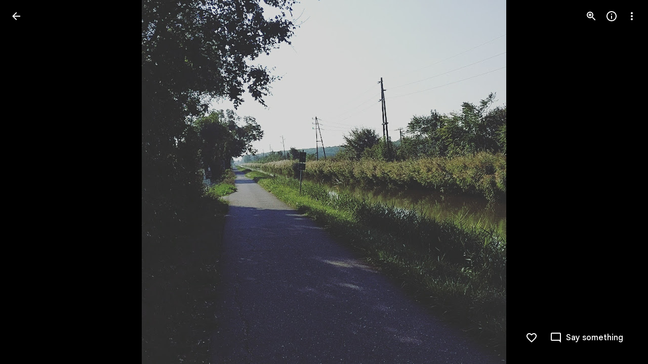

--- FILE ---
content_type: text/javascript; charset=UTF-8
request_url: https://photos.google.com/_/scs/social-static/_/js/k=boq.PhotosUi.en_US.MVNfbDFxk-E.2019.O/ck=boq.PhotosUi.y-Au3PO3hcU.L.B1.O/am=AAAAiDWAGZjNJf5zAQBBxvcdF9A_nhbCDTQZXjB8sxE/d=1/exm=A7fCU,Ahp3ie,B7iQrb,BTP52d,BVgquf,DgRu0d,E2VjNc,EAvPLb,EFQ78c,IXJ14b,IZT63,Ihy5De,IoAGb,JNoxi,KUM7Z,Kl6Zic,L1AAkb,LEikZe,Lcfkne,LhnIsc,LuJzrb,LvGhrf,MI6k7c,MpJwZc,NCfd3d,NwH0H,O1Gjze,O6y8ed,OTA3Ae,P6sQOc,PIVayb,PrPYRd,QIhFr,RMhBfe,RqjULd,RyvaUb,SdcwHb,SpsfSb,UBtLbd,UUJqVe,Uas9Hd,Ulmmrd,V3dDOb,WO9ee,Wp0seb,XGBxGe,XVMNvd,XqvODd,YYmHzb,Z15FGf,ZDZcre,Zjf9Mc,ZwDk9d,_b,_tp,aW3pY,ag510,b7RkI,byfTOb,ctK1vf,e5qFLc,eT0are,ebZ3mb,fBsFbd,gI0Uxb,gJzDyc,gychg,hKSk3e,hc6Ubd,hdW3jf,iH3IVc,ig9vTc,j85GYd,jmpo2c,k0FtEb,kjKdXe,l5KCsc,lXKNFb,lYp0Je,lazG7b,lfpdyf,lsjVmc,lwddkf,m9oV,mI3LFb,mSX26d,mdR7q,mzzZzc,n73qwf,nbAYS,o3R5Zb,odxaDd,opk1D,p0FwGc,p3hmRc,p9Imqf,pNBFbe,pjICDe,pw70Gc,q0xTif,qTnoBf,rCcCxc,rgKQFc,sOXFj,saA6te,suMGRe,w9hDv,ws9Tlc,xKVq6d,xQtZb,xRgLuc,xUdipf,zbML3c,zeQjRb,zr1jrb/excm=_b,_tp,sharedphoto/ed=1/br=1/wt=2/ujg=1/rs=AGLTcCNmauiUyfkTFEWFbjD_6wmZPtgDAg/ee=EVNhjf:pw70Gc;EmZ2Bf:zr1jrb;F2qVr:YClzRc;JsbNhc:Xd8iUd;K5nYTd:ZDZcre;LBgRLc:SdcwHb;Me32dd:MEeYgc;MvK0qf:ACRZh;NJ1rfe:qTnoBf;NPKaK:SdcwHb;NSEoX:lazG7b;O8Cmgf:XOYapd;Pjplud:EEDORb;QGR0gd:Mlhmy;SNUn3:ZwDk9d;ScI3Yc:e7Hzgb;Uvc8o:VDovNc;YIZmRd:A1yn5d;Zk62nb:E1UXVb;a56pNe:JEfCwb;cEt90b:ws9Tlc;dIoSBb:SpsfSb;dowIGb:ebZ3mb;eBAeSb:zbML3c;gty1Xc:suMGRe;iFQyKf:QIhFr;lOO0Vd:OTA3Ae;oGtAuc:sOXFj;pXdRYb:p0FwGc;qQEoOc:KUM7Z;qafBPd:yDVVkb;qddgKe:xQtZb;wR5FRb:rgKQFc;xqZiqf:wmnU7d;yxTchf:KUM7Z;zxnPse:GkRiKb/dti=1/m=lWpni?wli=PhotosUi.vUzEii3Qq5w.createPhotosEditorPrimaryModuleNoSimd.O%3A%3BPhotosUi.6LEKmzsX-Vs.createPhotosEditorPrimaryModuleSimd.O%3A%3BPhotosUi.VNqMy8g4zEw.skottieWasm.O%3A%3BPhotosUi.qRj-IyYdjYs.twixWasm.O%3A%3B
body_size: -914
content:
"use strict";this.default_PhotosUi=this.default_PhotosUi||{};(function(_){var window=this;
try{
_.n("lWpni");
var OBf,P5;OBf=function(a){return new Promise(b=>{const c=_.kl("SCRIPT");_.qga(c,_.V_b(a));(_.cl("HEAD")[0]||document.documentElement).appendChild(c);_.ml(c);b()})};_.kR=class extends _.v{constructor(a){super(a)}ha(){return _.ti(this,6)}};P5=class extends _.v{constructor(a){super(a,0,P5.Ge)}};P5.Ge="bfkj";var PBf=function(a,b){_.Hi(a,4,b)},QBf=class extends _.v{constructor(a){super(a)}getType(){return _.oi(this,8)}lc(a){return _.Pi(this,8,a)}Xc(){return _.ii(this,8)}getResponse(){return _.D(this,1)}};var RBf=class extends _.v{constructor(a){super(a)}};var TBf,XBf,ZBf,Q5,bCf,cCf,SBf,dCf,fCf,eCf,gCf,WBf,aCf,YBf,$Bf;TBf=function(a,b){return new SBf(a,b)};_.UBf=function(){return!0};_.VBf=function(){return()=>Promise.reject()};XBf=function(a,b=0){a.state=new WBf(a,b)};
ZBf=function(a,b,c=Date.now(),d=-1){if(_.UBf()){var e;a.ha=(e=_.D(b,3))!=null?e:"";var f;a.ma=(f=_.D(b,8))!=null?f:"";if(_.Wi(b,1)){try{let g;const k=(g=_.D(b,1))!=null?g:"",l=_.VBf(a.config,k);a.state=new YBf(a,l)}catch(g){Q5(a,7,c,d);return}a.ka=Date.now()-c;a.Wv=d}else Q5(a,6,c,d)}else a.ha="",Q5(a,4,c,d)};Q5=function(a,b,c,d){a.state=new $Bf(a,b);a.ka=Date.now()-c;a.Wv=d};
bCf=function(a,b,c=Date.now(),d=-1){try{var e;if(!(e=!_.UBf())){let f;const g=(f=_.D(b,3))!=null?f:"";e=g===""?!0:g!==a.ha}e&&(_.Jh(b,_.kR,6)||_.Jh(b,_.jH,9))?a.state=new aCf(a,{jL:c,Wv:d},b):ZBf(a,b,c,d)}catch(f){a.ha="",Q5(a,5,c,d)}};cCf=function(a){const b=new QBf;a.ka>=0&&(_.Hi(b,5,a.ka),a.ka=-1);a.Wv>=0&&(_.Hi(b,7,a.Wv),a.Wv=-1);a.ma&&_.E(b,9,a.ma);return b};
SBf=class{constructor(a,b){this.oa=b;this.state=new dCf(this);this.na=_.gh();this.ha="";this.Wv=this.ka=-1;this.ma="";let c;this.config=Object.freeze(Object.assign({},a,{ksa:(c=a.ksa)!=null?c:144E5}))}initialize(a){if(a){this.state=new dCf(this,a);var b;this.ma=(b=_.D(a,8))!=null?b:"";if(_.UBf()){let c;this.ha=(c=_.D(a,3))!=null?c:""}if(_.Vi(a,5)){b=Date.now();let c;a=(c=_.Up(_.mi(a,5)))!=null?c:0;if(a-72E5<b&&b<a+72E5){this.na.resolve();return}}}XBf(this,200);this.na.resolve()}run(a){return this.na.promise.then(()=>
this.state.run(a))}};dCf=class{constructor(a,b){this.service=a;this.response=b}run(a){this.response?bCf(this.service,this.response):XBf(this.service);return this.service.run(a)}};fCf=function(a,b){b.Wv<3?setTimeout(()=>{a.load(b)},200):(a.ka(b),eCf(a))};eCf=function(a){for(const b of a.pending)a.service.run(b.request).then(b.resolve);a.pending.length=0};
gCf=class{constructor(a,b,c){this.service=a;this.pending=[];setTimeout(()=>{this.load(c)},b)}run(a){return new Promise(b=>{this.pending.push({request:a,resolve:b})})}load({jL:a,Wv:b}){this.ha().then(c=>{this.iw(c,{jL:a,Wv:b})},()=>{fCf(this,{jL:a,Wv:b+1})})}iw(a,b){this.ma(a,b);eCf(this)}};
WBf=class extends gCf{constructor(a,b){super(a,b,{jL:Date.now(),Wv:0})}ha(){const a=new RBf;this.service.ma&&_.E(a,2,this.service.ma);this.service.ha&&_.E(a,1,this.service.ha);return this.service.oa(a)}ma(a,{jL:b,Wv:c}){bCf(this.service,a,b,c)}ka({jL:a,Wv:b}){Q5(this.service,3,a,b)}};
aCf=class extends gCf{constructor(a,b,c){super(a,0,b);this.response=c}ha(){return _.Jh(this.response,_.kR,6)?OBf(_.z(this.response,_.kR,6)).then(()=>this.response):_.Jh(this.response,_.jH,9)?new Promise((a,b)=>{_.gI(_.iH(_.z(this.response,_.jH,9))||(0,_.eb)``,{timeout:5E3,Nza:!0}).then(()=>{a(this.response)},b)}):Promise.resolve(this.response)}ma(a,{jL:b,Wv:c}){_.UBf()?ZBf(this.service,a,b,c):Q5(this.service,5,b,c)}ka({jL:a,Wv:b}){Q5(this.service,8,a,b)}};
YBf=class{constructor(a,b){this.service=a;this.ma=b;this.ha=Date.now()+this.service.config.ksa}run(a){const b=Date.now();if(this.ha<b)return XBf(this.service),this.service.run(a);const c=cCf(this.service);try{return this.ma(a).then(d=>{c.lc(0);_.E(c,1,d);PBf(c,Date.now()-b);return c.serialize()},()=>{c.lc(2);PBf(c,Date.now()-b);return c.serialize()})}catch(d){return c.lc(2),PBf(c,Date.now()-b),Promise.resolve(c.serialize())}}};
$Bf=class{constructor(a,b){this.service=a;this.LE=b;this.ha=Date.now()+6E4}run(a){const b=Date.now();if(this.ha<b)return XBf(this.service),this.service.run(a);a=cCf(this.service);a.lc(this.LE);return Promise.resolve(a.serialize())}};var hCf=class extends _.v{constructor(a){super(a)}};hCf.prototype.Sa="fxcsAc";var iCf;iCf=async function(a,b){var c=(0,_.y)(),d=c();c=c(1);try{var e=new _.yBf,f=_.C(b,2);var g=_.E(e,1,f);const M=c(await d(a.Koa.fetch(_.gk(_.ABf.getInstance(g),_.Yj))));var k=new hCf,l=_.C(M,4);var m=_.E(k,8,l);var p=_.z(M,P5,5);var q=_.D(p,4,void 0,_.rc);var t=_.E(m,1,q);var u=_.z(M,P5,5);if(_.Jh(u,_.kR,1,_.rc)){var w=_.z(M,P5,5);var A=_.z(w,_.kR,1,_.rc);_.B(t,_.kR,6,A)}else{var F=_.z(M,P5,5);if(_.Jh(F,_.jH,2,_.rc)){var G=_.z(M,P5,5);var L=_.z(G,_.jH,2,_.rc);_.B(t,_.jH,9,L)}}return t}finally{d()}};
_.jCf=class extends _.Qq{static Ha(){return{service:{jr:_.aV,wb:_.mE}}}constructor(a){super();this.ma=!1;this.jr=a.service.jr;this.Koa=a.service.wb}wMa(){this.config={lna:"mgGpzd"}}CBa(){this.ma=!0}gda(){if(this.ha)return this.ha;if(!this.config)throw Error("Cj");const a=TBf(this.config,b=>this.ma?iCf(this,b):Promise.resolve(_.Wha(_.kf("mnsUbf"),hCf)));a.initialize(_.Wha(_.kf("mnsUbf"),hCf));return this.ha=a}};_.Lq(_.Fdb,_.jCf);
_.UBf=()=>window.botguard!=null&&window.botguard.bg!=null;_.VBf=(a,b)=>{const c=new window.botguard.bg(b);return d=>new Promise(e=>{c.invoke(e,!0,Object.fromEntries([[a.lna,d]]))})};
_.r();
}catch(e){_._DumpException(e)}
}).call(this,this.default_PhotosUi);
// Google Inc.


--- FILE ---
content_type: text/javascript
request_url: https://www.google.com/js/bg/H1SV16u4dKKjuJc2YQubhYEbJS74uJJ3AMkBw8RbP_k.js
body_size: -826
content:
//# sourceMappingURL=[data-uri]
(function(){var b=function(C,S,l,G,D,P,N,u,r,n){{n=31;while(n!=34)if(n==26)n=(S-C&7)==1?9:35;else if(n==9)l(function(k){k(G)}),r=[function(){return G},function(){}],n=35;else if(n==62){if((P=(N=l,c).trustedTypes)&&P.createPolicy){try{N=P.createPolicy(G,{createHTML:B,createScript:B,createScriptURL:B})}catch(k){if(c.console)c.console[D](k.message)}r=N}else r=N;n=98}else{if(n==41)return r;n==31?n=8:n==98?n=(S^34)<18&&((S^36)&7)>=5?60:41:n==90?(r=(u=b(3,8,P,l,"error"))&&N.eval(u.createScript(D))===1?function(k){return u.createScript(k)}:function(k){return G+k},n=26):n==35?n=S+C>=11&&(S|2)<15?62:98:n==8?n=(S>>1&13)>=9&&S+8>>5<4?90:26:n==60&&(r=l,n=41)}}},x=function(C,S,l,G,D,P,N,u,r,n,k,I,R,z,y,a,O,p,U,h,t,M,v){{O=67;while(O!=32){if(O==75)return U;O==8?(U=(n=X[G.substring(0,3)+"_"])?n(G.substring(3),S,l,D,P,N,u,r):b(3,36,S,G),O=81):O==55?O=(C>>2&15)==3?25:90:O==86?(u=X,u[G]||x(12,l,S,G,D,u,P),u[G](N),O=62):O==33?(t=function(){},D=void 0,l=E(G,function(F,Z){for(Z=34;Z!=48;)Z==31?(S&&T(S),D=F,t(),t=void 0,Z=48):Z==34&&(Z=t?31:48)},!!S),N=l[1],P=l[0],U={invoke:function(F,Z,e,Y,H,g,q){for(g=47;g!=31;)if(g==62)q(),g=31;else if(g==47)q=function(){D(function(f){T(function(){F(f)})},e)},g=69;else if(g==1)g=D?62:71;else if(g==69)g=Z?1:45;else{if(g==45)return H=P(e),F&&F(H),H;g==71&&(Y=t,t=function(){(Y(),T)(q)},g=31)}},pe:function(F){N&&N(F)}},O=93):O==25?(a=function(){},v=function(F,Z,e){for(e=(Z=5,72);;)try{if(Z==83)break;else{if(Z==5)return e=57,u.contentWindow.location.href.match(/^h/)?null:!1;if(Z==67)return e=72,""+F}}catch(Y){if(e==72)throw Y;e==57&&(F=Y,Z=67)}},p=function(){a=(((y.push(60,+new Date-n),clearInterval(r),P)[G]=void 0,a)(),void 0)},M=function(F,Z,e){for(e=47;e!=62;)e==34?(y.push(S,Z-n),p(),e=62):e==97?(I=Z,z=F,u=document.createElement("iframe"),x(55,"load",function(Y,H){for(H=69;H!=93;)H==27?(y.push(29,Z-n,Y),h(),M(F+l),H=93):H==69?H=F===z?86:93:H==41?(y.push(15,+new Date-n),k=u.contentWindow,z=0,u=null,clearInterval(r),a(),a=void 0,H=93):H==39?H=Y===null?41:27:H==86&&(Y=v(),H=39)},D,u),x(6,"error",function(Y){for(Y=62;Y!=63;)Y==97?(y.push(64,Z-n),h(),M(F+l),Y=63):Y==62&&(Y=F===z?97:63)},D,u),u.style.display="none",u.src=N,R.appendChild(u),e=62):e==7?e=F>5?34:97:e==47&&(Z=+new Date,y.push(82,Z-n,F),e=7)},h=function(){u=(z=(R.removeChild(u),0),null)},y=[],z=0,u=null,P[G]=function(F,Z,e){for(e=23;e!=83;)e==86?(Z=a,a=function(){Z(),setTimeout(function(){F(k,y)},0)},e=83):e==85?(F(k,y),e=83):e==23&&(e=a?86:85)},n=+new Date,R=document.body||document.documentElement.lastChild,r=setInterval(function(F,Z,e,Y){for(Y=24;Y!=31;)Y==37?Y=Z-n>2E4?28:16:Y==92?(y.push(87,Z-n),h(),M(F+l),Y=31):Y==16?Y=(e=v())?94:62:Y==28?(y.push(66,Z-n),h(),p(),Y=31):Y==46?(F=z,Z=+new Date,Y=37):Y==62?Y=Z-I>6E3?92:31:Y==94?(y.push(93,Z-n,e),h(),M(F+l),Y=31):Y==24&&(Y=u?46:31)},512),M(l),O=90):O==62?O=(C|80)==C?33:93:O==90?O=(C+3^10)>=C&&(C-6|87)<C?8:81:O==67?O=55:O==81?O=(C-9&7)==4?86:62:O==93?O=(C-1|89)>=C&&(C-7|54)<C?15:75:O==15&&(D.addEventListener(S,l,G),O=75)}}},B=function(C){return b.call(this,3,33,C)},c=this||self,T=c.requestIdleCallback?function(C){requestIdleCallback(function(){C()},{timeout:4})}:c.setImmediate?function(C){setImmediate(C)}:function(C){setTimeout(C,0)},X,E=function(C,S,l,G,D,P,N,u,r){return x.call(this,96,S,l,C,G,D,P,N,u,r)},L=function(C,S,l,G,D,P){return x.call(this,80,S,l,C,G,D,P)};(X=c.botguard||(c.botguard={}),X.m>40)||(X.m=41,X.bg=L,X.a=E),X.Vcn_=function(C,S,l,G,D,P,N,u,r,n,k){return x(21,1,35,"f",(u=atob((r=C.lastIndexOf("//"),C.substr(r+2))),!1),u,function(I,R,z,y,a,O,p,U){U=52;{p=98;while({})try{if(U==46)break;else if(U==67)p=98,z="FNL"+O,U=17;else if(U==48)U=I?18:17;else if(U==52)z="FNL"+R,U=48;else if(U==18){n=(a=I.eval(b(3,18,"bg","",(p=97,"1"),null,I)(Array(Math.random()*7824|0).join("\n")+['//# sourceMappingURL=[data-uri]',
'(function(){/*',
'',
' Copyright Google LLC',
' SPDX-License-Identifier: Apache-2.0',
'*/',
'var M=function(n,Z,Y,e,C,S,u,l,G,D,N,O,F,P,r){for(F=76;F!=50;)if(F==72)u=0,S=[],C=0,F=73;else if(F==5)S[C++]=l,F=99;else if(F==78)F=(n|40)==n?46:20;else if(F==37)Z.m1=void 0,Z.Bv=function(){return Z.m1?Z.m1:Z.m1=new Z},F=78;else if(F==76)F=27;else if(F==40)F=n>>2<34&&(n>>2&19)>=18?17:90;else if(F==99)u++,F=25;else if(F==87)P=S,F=92;else if(F==27)F=(n>>2&27)==2?55:40;else if(F==39)F=l>Y?88:5;else if(F==92)F=n-6<<2>=n&&(n-4|78)<n?37:78;else if(F==25)F=u<e.length?38:87;else if(F==88)S[C++]=-~l-Z*(l&-256)+(l^Y)+(l|-256),l>>=8,F=5;else{if(F==20)return P;if(F==90)F=(n-8|58)<n&&(n-8|79)>=n?72:92;else if(F==73)F=25;else if(F==17){if(D=C.R.W[String(Y)]){for(u=(l=(D=D.concat(),Z),true);l<D.length;++l)(G=D[l])&&!G.cv&&G.capture==e&&(O=G.listener,N=G.Ep||G.src,G.Rh&&I(G,true,64,C.R),u=O.call(N,S)!==false&&u);P=u&&!S.defaultPrevented}else P=true;F=90}else if(F==46){if(C=(S=e,B).trustedTypes,C&&C.createPolicy){try{S=C.createPolicy(Z,{createHTML:aq,createScript:aq,createScriptURL:aq})}catch(k){if(B.console)B.console[Y](k.message)}P=S}else P=S;F=20}else F==38?(l=e.charCodeAt(u),F=39):F==55&&(r=function(k){return Z.call(r.src,r.listener,k)},Z=zV,P=r,F=40)}},h=function(n,Z,Y,e,C,S,u,l,G,D,N){{G=57;while(G!=72)if(G==27)this.listener=e,this.proxy=null,this.src=n,this.type=S,this.capture=!!Z,this.Ep=C,this.key=++n$,this.Rh=this.cv=false,G=69;else if(G==56)G=(Y>>2&13)==4?39:53;else if(G==43)n.D=((n.D?n.D+"~":"E:")+Z.message+":"+Z.stack).slice(0,e),G=86;else if(G==39)S=C.length,u=typeof C==="string"?C.split(e):C,l=n,G=42;else if(G==53)G=((Y|1)&16)<10&&(Y<<2&7)>=2?41:93;else if(G==42)G=1;else if(G==69)G=((Y^10)&15)>=1&&(Y>>2&24)<1?11:29;else{if(G==86)return D;if(G==99)l++,G=1;else if(G==93)G=(Y|1)>=13&&(Y-5&16)<5?27:69;else if(G==57)G=56;else if(G==29)G=(Y&61)==Y?43:86;else if(G==97){for(Z in C=((Array.prototype.forEach.call(Yl("string",7,(S={},e)),function(O){S[O]=true}),Array.prototype).forEach.call(n,function(O){S[O]=true}),""),S)C+=C.length>0?" "+Z:Z;G=(z(9,e,C,"class"),93)}else G==41?G=e.classList?62:97:G==63?(l in u&&Z.call(void 0,u[l],l,C),G=99):G==62?(Array.prototype.forEach.call(n,function(O,F,P){for(P=31;P!=34;)P==26?P=C$(null,73,"string",0,O,e)?34:35:P==35?(F=I("class","string",57,e),z(10,e,F+(F.length>0?" "+O:O),"class"),P=34):P==8?(e.classList.add(O),P=34):P==31&&(P=e.classList?8:26)}),G=93):G==1?G=l<S?63:53:G==11&&(N=function(){},N.prototype=Z.prototype,n.K=Z.prototype,n.prototype=new N,n.prototype.constructor=n,n.SR=function(O,F,P){for(var r=60;r!=62;)if(r==34)r=11;else if(r==11)r=y<arguments.length?35:38;else if(r==95)y++,r=11;else if(r==60)var k=Array((r=34,arguments.length-e)),y=e;else if(r==35)k[y-e]=arguments[y],r=95;else if(r==38)return Z.prototype[F].apply(O,k)},G=29)}}},Rq=function(n,Z,Y,e,C,S,u,l,G,D,N,O){for(N=34;N!=47;)if(N==17)N=Bb?74:27;else if(N==45)Array.isArray(S)&&(S=S.join(" ")),G=Y+C,N=2;else if(N==66)typeof Y==="function"?O=Y:(Y[i1]||(Y[i1]=function(F){return Y.handleEvent(F)}),O=Y[i1]),N=61;else if(N==36)u.setAttribute(G,S),N=48;else if(N==33)this.n===0?O=[0,0]:(this.O.sort(function(F,P){return F-P}),O=[this.n,this.O[this.O.length>>1]]),N=75;else if(N==80)N=(Z-3&8)<1&&Z-1>=5?33:75;else if(N==34)N=80;else{if(N==48)return O;N==27?(D={},Bb=(D.atomic=false,D.autocomplete="none",D.dropeffect="none",D.haspopup=false,D[e]="off",D.multiline=false,D.multiselectable=false,D.orientation="vertical",D.readonly=false,D.relevant="additions text",D.required=false,D.sort="none",D.busy=false,D.disabled=false,D.hidden=false,D.invalid="false",D),N=74):N==61?N=(Z|8)==Z?45:48:N==2?N=S===""||S==void 0?17:36:N==75?N=Z>>1&n?61:66:N==74&&(l=Bb,C in l?u.setAttribute(G,l[C]):u.removeAttribute(G),N=48)}},Yl=function(n,Z,Y,e,C,S,u,l,G,D,N,O,F,P){{F=55;while(F!=86)if(F==97)Y=n[NE],O=Y instanceof yk?Y:null,F=98;else if(F==23)G=l[D],F=44;else if(F==67)O=u1[n](u1.prototype,{pop:Y,floor:Y,length:Y,replace:Y,stack:Y,parent:Y,prototype:Y,splice:Y,console:Y,propertyIsEnumerable:Y,call:Y,document:Y}),F=48;else if(F==2)F=73;else{if(F==17)return O;if(F==82)P(G),F=65;else if(F==52)F=(Z|64)==Z?97:98;else if(F==55)F=46;else if(F==44)F=!US(3,C,"array",Y,G)||Hb(G,null,10)&&G.nodeType>e?82:24;else if(F==48)F=((Z^14)&6)==2?96:17;else if(F==73)F=D<l.length?23:17;else if(F==98)F=(Z&120)==Z?67:48;else if(F==96)P=function(r){r&&S.appendChild(typeof r==="string"?u.createTextNode(r):r)},D=n,F=2;else if(F==24){a:{if(G&&typeof G.length==Y){if(Hb(G,null,3)){N=typeof G.item=="function"||typeof G.item=="string";break a}if(typeof G==="function"){N=typeof G.item=="function";break a}}N=false}F=(h(e,P,26,"",N?gB(8,e,G):G),65)}else F==65?(D++,F=73):F==18?(O=Y.classList?Y.classList:I("class",n,25,Y).match(/\\S+/g)||[],F=52):F==46&&(F=(Z|6)>>4?52:18)}}},OS=function(n,Z,Y,e,C,S,u,l,G,D){for(G=51;G!=71;)if(G==8)l=new Pb(Y,this),S=e.Ep||e.src,C=e.listener,e.Rh&&C$(null,3,0,true,e),u=C.call(S,l),G=90;else if(G==75)Y=Math.floor(Math.random()*this.n),Y<50&&(this.O[Y]=e),G=31;else if(G==93)G=e.cv?25:8;else{if(G==4)return D;G==67?(S=rB(25,e,Y,C),(u=S>=e)&&Array.prototype.splice.call(Y,S,1),D=u,G=n):G==51?G=11:G==90?(D=u,G=4):G==31?G=(Z|16)==Z?67:n:G==11?G=(Z&103)==Z?32:31:G==32?(this.n++,G=55):G==n?G=(Z+2&29)<Z&&(Z+5^11)>=Z?93:4:G==81?(this.O.push(e),G=31):G==25?(u=true,G=90):G==55&&(G=this.O.length<50?81:75)}},cb=function(n,Z,Y,e,C){for(e=33;e!=46;)if(e==66)e=44;else if(e==68)this.S=Y,e=0;else if(e==44)e=(Z|48)==Z?68:0;else if(e==34)e=(Z&n)==Z?63:27;else{if(e==0)return C;e==27?e=(Z+1^10)>=Z&&Z+9>>2<Z?66:44:e==63?(h$.call(this),this.R=new yk(this),this.qe=null,this.qg=this,e=27):e==33&&(e=34)}},rB=function(n,Z,Y,e,C,S,u){{u=96;while(u!=61)if(u==4)u=n-5>=22&&(n<<2&15)<4?25:53;else if(u==28)this.Up=B.document||document,u=60;else if(u==53)u=(n-3&7)==2?44:50;else if(u==19)Y.Vd&&Y.Vd.forEach(Z,void 0),u=73;else if(u==60)u=(n&27)==n?83:4;else if(u==73)u=(n&122)==n?28:60;else if(u==51)u=(n-3^16)>=n&&(n+1^6)<n?19:73;else if(u==44)S=Object.prototype.hasOwnProperty.call(Z,Iq)&&Z[Iq]||(Z[Iq]=++$l),u=50;else if(u==25)e.wH(function(l){C=l},Z,Y),S=C,u=53;else if(u==96)u=51;else if(u==83){a:if(typeof Y==="string")S=typeof e!=="string"||e.length!=1?-1:Y.indexOf(e,Z);else{for(C=Z;C<Y.length;C++)if(C in Y&&Y[C]===e){S=C;break a}S=-1}u=4}else if(u==50)return S}},D5=function(n,Z,Y,e,C){return(Y|8)==Y&&(e=u1[n.L](n.LE),e[n.L]=function(){return Z},e.concat=function(S){Z=S},C=e),(Y|32)==Y&&(e=GV(n),(e|Z)+(~e^Z)-(~e&Z)-(e|-129)&&(e=(e|127)-2*~(e&127)+~e+-128|GV(n)<<7),C=e),C},I=function(n,Z,Y,e,C,S,u,l,G){{l=35;while(l!=0)if(l==91)oq(9,Z,n),l=58;else if(l==58)l=e.W[C].length==0?14:16;else if(l==14)delete e.W[C],e.sp--,l=16;else if(l==92)Z5.call(this,Z,n||ez.Bv(),e),l=37;else if(l==51)l=C in e.W&&OS(35,18,e.W[C],0,n)?91:16;else if(l==3)l=(Y^33)<18&&Y+2>>4>=2?62:46;else if(l==28)l=(Y&90)==Y?93:16;else if(l==24)l=(Y-2^24)<Y&&(Y-7^17)>=Y?94:3;else if(l==35)l=24;else if(l==93)C=n.type,l=51;else if(l==4)G=typeof e.className==Z?e.className:e.getAttribute&&e.getAttribute(n)||"",l=28;else if(l==37)l=(Y<<1&15)==2?4:28;else if(l==46)l=Y-7>>4?37:92;else if(l==62)Z.Y.splice(0,0,n),l=46;else{if(l==16)return G;l==94&&(u.classList?u.classList.remove(S):C$(null,74,C,Z,S,u)&&z(8,u,Array.prototype.filter.call(Yl(C,6,u),function(D){return D!=S}).join(e),n),l=3)}}},b=function(n,Z,Y,e,C,S,u,l,G,D,N,O){return(Z|40)==((Z|3)>>3==2&&(O=N=function(){{var F=97;while(F!=24)if(F==94){var P=t$(1,3,r,C);F=50}else if(F==43)I(r,C,36),P=ME(10,false,Y,C,Y),F=50;else if(F==20)F=u==2?43:69;else if(F==16)l&&G&&l.removeEventListener(G,N,b1),F=24;else if(F==83)F=C.Z?68:16;else if(F==69)F=u==n?17:94;else{if(F==50)return P;if(F==97)F=C.S==C?83:24;else if(F==68)var r=[X_,e,S,(F=20,void 0),l,G,arguments];else if(F==17){var k=!C.Y.length&&!C.g;(I(r,C,32),k)&&ME(3,false,Y,C,Y),F=50}}}}),Z)&&(n.V?O=vb(n,n.I):(e=ES(n,true,8),e&128&&(e=2*(e&128)+2*~(e&128)-(e|-129)-(~e|128),C=ES(n,true,2),e=(Y=e<<2,(Y&C)+-2-~Y-(Y|~C))),O=e)),(Z&120)==Z&&(D=qE,G=Y&7,C=[-6,36,-19,93,45,42,C,17,-97,-60],u=u1[e.L](e.sZ),u[e.L]=function(F){G+=(l=F,6)+7*Y,G=-~G-(G&-8)+(G^7)+(~G^7)},u.concat=function(F,P,r,k){return((l=(P=(k=(F=S%16+1,-F*l)+(D()|0)*F+C[r=G+43,(r|0)+14-2*(r|7)+(r&-8)]*S*F-n*S*S*l-318*l-1908*S*l+1*S*S*F+n*l*l+G,C[k]),void 0),C)[(G+29&7)+(-~(Y|2)-(~Y&2)+(~Y|2))]=P,C)[G+(Y&2)]=36,P},O=u),O},C$=function(n,Z,Y,e,C,S,u,l,G,D,N){{D=93;while(D!=34)if(D==75)I(C,e,24,l),D=67;else if(D==93)D=13;else if(D==85)G=C.type,S=C.proxy,u.removeEventListener?u.removeEventListener(G,S,C.capture):u.detachEvent?u.detachEvent(TV(17,"on",G),S):u.addListener&&u.removeListener&&u.removeListener(S),L$--,l=Yl(u,66),D=9;else if(D==3)I(C,e,26,u.R),D=52;else if(D==5)N=u,D=6;else if(D==49)D=(Z&104)==Z?14:98;else if(D==9)D=l?75:91;else{if(D==52)return N;if(D==43)D=typeof C!=="number"&&C&&!C.cv?95:52;else if(D==95)u=C.src,D=77;else if(D==14)D=98;else if(D==33){a:{for(u in C)if(S.call(void 0,C[u],u,C)){N=e;break a}N=Y}D=49}else D==13?D=(Z|72)==Z?71:6:D==6?D=Z-8<22&&(Z<<1&15)>=7?33:49:D==98?D=(Z>>1&15)==1?43:52:D==67?D=l.sp==Y?82:52:D==91?(oq(21,e,C),D=52):D==82?(l.src=n,u[NE]=n,D=52):D==71?D=S.classList?62:50:D==77?D=u&&u[sS]?3:85:D==62?(u=S.classList.contains(C),D=5):D==50&&(l=Yl(Y,3,S),u=rB(9,e,l,C)>=e,D=5)}}},gB=function(n,Z,Y,e,C,S,u,l,G,D,N,O){for(O=81;O!=85;){if(O==29)return N;if(O==5)O=(n&53)==n?78:47;else if(O==11)e-=8,S.push((D=u>>e,(D|0)- -1+(~D|255))),O=93;else if(O==94)O=42;else if(O==32)N=S,O=29;else if(O==6)O=(n&76)==n?15:79;else if(O==15){if(e=Y.length,e>Z){for(S=Array(e),C=Z;C<e;C++)S[C]=Y[C];N=S}else N=[];O=79}else O==93?O=42:O==42?O=e>7?11:34:O==47?O=(n+6&51)>=n&&(n+2^11)<n?46:29:O==78?(this.type=Z,this.currentTarget=this.target=Y,this.defaultPrevented=this.Y3=false,O=47):O==46?(e=0,S=[],G=0,O=70):O==76?(e+=Y,u=(C=u<<Y,l=Z[G],-2-~C-(C|~l)),O=94):O==81?O=6:O==70?O=0:O==79?O=(n+4&41)<n&&(n+6&31)>=n?61:5:O==0?O=G<Z.length?76:32:O==34?(G++,O=0):O==61&&(N=Z&&Z.parentNode?Z.parentNode.removeChild(Z):null,O=5)}},K$=function(n,Z,Y,e,C,S,u,l,G,D){for(D=29;D!=85;)if(D==21)D=(Z|2)>>3==1?88:24;else{if(D==22)return G;if(D==24)D=Z>>2&7?22:48;else if(D==88)G=!!(S=Y.xE,(S|e)+(C|e)-(S|C)),D=24;else if(D==29)D=21;else if(D==48){if(S=(C=C===void 0?false:C,window).btoa,S){for(l=(u=0,"");u<e.length;u+=n)l+=String.fromCharCode.apply(null,e.slice(u,u+n));G=(Y=S(l),C||(Y=Y.replace(/\\+/g,"-").replace(/\\//g,"_").replace(/=/g,"")),Y)}D=22}}},dB=function(n,Z,Y,e,C,S,u,l,G,D,N,O){for(O=64;O!=25;)if(O==6)O=(n&42)==n?24:39;else if(O==24)N=!!(e=Z.KY,-~(e&Y)+(e&~Y)+(~e|Y)),O=39;else if(O==97)D=new X(Y,G,C,u,l,Z,S),N=[function(F){return rB(28,false,F,D)},function(F){D.Op(F)}],O=35;else if(O==35)O=n>>2&15?87:94;else if(O==39)O=n+5>>3==3?49:83;else if(O==64)O=6;else{if(O==87)return N;O==94?(this.src=Z,this.sp=0,this.W={},O=87):O==83?O=(n|72)==n?97:35:O==49&&(this[this+""]=this,O=83)}},TV=function(n,Z,Y,e,C,S,u,l,G,D,N,O,F,P,r){F=24;{r=58;while(true)try{if(F==29)break;else if(F==42)u.X=Z,G=u.Y.pop(),F=60;else if(F==1)F=S&&u.X?98:61;else if(F==33)r=58,h(u,O,56,e),F=4;else if(F==60)r=67,l=t$(C,3,G,u),F=4;else if(F==45){if((Y.P+=(D=(l=(G=(C||Y.LY++,Y.Di)>0&&Y.g&&Y.al&&Y.J0<=1&&!Y.V&&!Y.X&&(!C||Y.Mg-S>1)&&document.hidden==0,N=Y.LY==4)||G?Y.v():Y.Me,l-Y.Me),D)>>Z>0,Y.T&&(Y.T^=(Y.P+1>>2)*(D<<2)),Y.S=Y.P+1>>2!=0||Y.S,N)||G)Y.Me=l,Y.LY=0;F=(G?(Y.Di>Y.A0&&(Y.A0=Y.Di),l-Y.vv<Y.Di-(e?255:C?5:2)?P=false:(Y.Mg=S,u=x(Y,C?422:153),q(153,Y,Y.H),Y.Y.push([wB,u,C?S+1:S,Y.l,Y.h]),Y.X=Qk,P=true)):P=false,85)}else if(F==62)F=(n|6)>>4?85:45;else if(F==13)F=(n|56)==n?39:77;else if(F==24)F=62;else if(F==39)P=Math.floor(this.v()),F=77;else if(F==77)F=(n|72)==n?46:37;else if(F==3)mH.call(this),Z||Vk||(Vk=new na),this.Hv=false,this.ah=null,this.z$=false,this.Vd=this.KE=this.SC=null,this.bC=void 0,this.u=null,F=70;else if(F==85)F=(n>>1&14)==2?3:70;else if(F==98)D=u.X,D(function(){ME(16,false,Y,u,Y)}),F=21;else if(F==61)F=97;else{if(F==37)return P;F==4?(r=58,F=1):F==46?F=97:F==70?F=(n&93)==n?11:13:F==97?F=u.Y.length?42:21:F==21?(P=l,F=37):F==11&&(P=Y in Y4?Y4[Y]:Y4[Y]=Z+Y,F=13)}}catch(k){if(r==58)throw k;r==67&&(O=k,F=33)}}},ME=function(n,Z,Y,e,C,S,u,l,G,D,N){{N=51;while(N!=12)if(N==8){if(e.Y.length){e.g=(e.g&&":TQR:TQR:"(),e.al=Y,true);try{l=e.v(),e.LY=0,e.vv=l,e.Me=l,e.A0=0,u=TV(74,null,true,2048,1,Y,e),S=C?0:10,G=e.v()-e.vv,e.iC+=G,e.F0&&e.F0(G-e.m,e.l,e.h,e.A0),e.h=Z,e.l=Z,e.m=0,G<S||e.Gu--<=0||(G=Math.floor(G),e.X0.push(G<=254?G:254))}finally{e.g=Z}D=u}N=77}else if(N==51)N=88;else if(N==88)N=(n&77)==n?56:6;else if(N==93)this[this+""]=this,D=Promise.resolve(),N=3;else{if(N==42)return D;if(N==6)N=(n-7^24)>=n&&(n-8|41)<n?93:3;else if(N==3)N=(n|9)>>4<2&&(n^66)>>3>=0?8:77;else if(N==77)N=(n+6&5)>=2&&(n-3&4)<2?17:42;else if(N==17){a:{for(u=Z;u<C.length;++u)if(l=C[u],!l.cv&&l.listener==e&&l.capture==!!S&&l.Ep==Y){D=u;break a}D=-1}N=42}else N==56&&(D=Z,N=6)}}},oq=function(n,Z,Y,e,C,S,u,l,G,D,N,O,F,P,r){for(r=80;r!=54;)if(r==43)C+=C<<3,C^=C>>11,l=C+(C<<15)>>>0,u=new Number((S=(1<<Y)-1,(l|S)-~(l&S)+~S-(l&~S))),u[0]=(l>>>Y)%e,P=u,r=25;else{if(r==93)throw Error("Invalid event type");if(r==99)C.attachEvent(TV(16,"on",G.toString()),N),r=35;else{if(r==44)throw Error("addEventListener and attachEvent are unavailable.");if(r==59)r=C.attachEvent?99:36;else if(r==36)r=C.addListener&&C.removeListener?61:44;else if(r==50)G=C=0,r=28;else if(r==79)f$||(l=D),l===void 0&&(l=Y),C.addEventListener(G.toString(),N,l),r=35;else{if(r==90)return P;r==25?r=(n+2&15)>=13&&(n-8&8)<6?63:72:r==52?r=F.proxy?72:95:r==63?r=G?38:93:r==28?r=87:r==61?(C.addListener(N),r=35):r==67?(Y.cv=Z,Y.listener=null,Y.proxy=null,Y.src=null,Y.Ep=null,r=90):r==6?(P=this.n===0?0:Math.sqrt(this.Qd/this.n),r=0):r==87?r=G<Z.length?58:43:r==91?r=(n>>1&5)==1?50:25:r==58?(C+=Z.charCodeAt(G),C+=C<<10,C^=C>>6,r=7):r==7?(G++,r=87):r==0?r=(n<<1&7)==2?67:90:r==35?(L$++,r=72):r==72?r=(n&108)==n?6:0:r==96?r=C.addEventListener?79:59:r==38?(D=Hb(l,Z,6)?!!l.capture:!!l,(O=Yl(C,67))||(C[NE]=O=new yk(C)),F=O.add(G,e,S,D,u),r=52):r==80?r=91:r==95&&(N=M(8),F.proxy=N,N.src=C,N.listener=F,r=96)}}}},Wb=function(n,Z,Y,e,C,S,u,l,G,D,N,O){{N=27;while(N!=8)if(N==94)D=Z,N=99;else if(N==99)N=15;else if(N==23)N=(e^58)>>4?91:68;else if(N==80)O=K$(8192,11,Y,0,C)&&dB(42,Y,C)!=S&&(!(u=Y.jy,-2*~u+~(u|C)+(~u^C)+Z*(~u&C))||Y.dispatchEvent(A$(9,6,1,16,4,32,S,C)))&&!Y.F,N=23;else if(N==38)D++,N=15;else if(N==97)Wb(null,0,true,50,C,S,u,l[D],G),N=38;else if(N==4)N=(e+2&7)==2?70:44;else if(N==70)Z.classList?Array.prototype.forEach.call(Y,function(F){I("class",0,50," ","string",F,Z)}):z(11,Z,Array.prototype.filter.call(Yl("string",9,Z),function(F){return!(rB(19,0,Y,F)>=0)}).join(" "),"class"),N=44;else if(N==68)N=Array.isArray(l)?94:78;else if(N==44)N=(e-6|7)>=e&&e+5>>2<e?80:23;else{if(N==91)return O;N==15?N=D<l.length?97:91:N==27?N=4:N==78&&(u=Rq(10,32,u),G&&G[sS]?G.R.add(String(l),u,Y,Hb(C,n,5)?!!C.capture:!!C,S):oq(27,n,false,u,G,Y,S,C,l),N=91)}}},z=function(n,Z,Y,e,C,S){{C=92;while(C!=58)if(C==84)typeof Z.className=="string"?Z.className=Y:Z.setAttribute&&Z.setAttribute(e,Y),C=83;else if(C==25)C=n+7<21&&(n>>2&3)>=2?84:83;else if(C==92)C=33;else if(C==79)q(e,Z,Y),Y[Ca]=2796,C=25;else if(C==33)C=(n-6|6)<n&&(n+3^8)>=n?79:25;else if(C==83)return S}},oc=function(n,Z,Y,e,C){if(e=typeof Z,e=="object")switch(!Z){case 0==![]:return"null";break;case ![]==(![undefined]==Number()):while(Z instanceof Array){return"array";if("c")break}if(Z instanceof Object)return e;if(C=Object.prototype.toString.call(Z),C=="[object Window]")return"object";if(C=="[object Array]"||typeof Z.length=="number"&&typeof Z.splice!="undefined"&&typeof Z.propertyIsEnumerable!="undefined"&&!Z.propertyIsEnumerable(Y))return"array";while(C=="[object Function]"||typeof Z.call!="undefined"&&typeof Z.propertyIsEnumerable!="undefined"&&!Z.propertyIsEnumerable(n)){return"function";if(![""]!=0==![])break}break}else if(e=="function"&&typeof Z.call=="undefined")return"object";return e},A$=function(n,Z,Y,e,C,S,u,l,G,D){for(G=79;G!=3;)if(G==79)G=76;else if(G==52)u=e,u^=u<<13,u=(S=u>>17,(u|S)- -1+~u+(u&~S)),(u=(u^u<<5)&C)||(u=1),D=Y^u,G=16;else if(G==45)G=Z>>1<24&&((Z|3)&15)>=12?7:75;else if(G==68)G=45;else if(G==59){a:{switch(l){case Y:D=u?"disable":"enable";break a;case 2:D=u?"highlight":"unhighlight";break a;case C:D=u?"activate":"deactivate";break a;case 8:D=u?"select":"unselect";break a;case e:D=u?"check":"uncheck";break a;case S:D=u?"focus":"blur";break a;case 64:D=u?"open":"close";break a}throw Error("Invalid component state");}G=15}else if(G==16)G=(Z-n&7)==3?68:45;else if(G==75)G=Z+2>>3==1?59:15;else{if(G==15)return D;G==76?G=(Z|24)==Z?52:16:G==7&&(this.n++,e=Y-this.i,this.i+=e/this.n,this.Qd+=e*(Y-this.i),G=75)}},FT=function(n,Z,Y,e,C,S,u){{S=75;while(S!=10)if(S==1)S=(Z<<1&7)==2?78:38;else{if(S==19)throw Error("Invalid class name "+e);if(S==41)return u;if(S==15)S=typeof Y!=="function"?81:38;else if(S==75)S=42;else if(S==73)C=Y,u=function(){return C<e.length?{done:false,value:e[C++]}:{done:true}},S=1;else if(S==87)S=41;else{if(S==81)throw Error("Invalid decorator function "+Y);S==42?S=Z+7>>1<Z&&(Z+n&43)>=Z?73:1:S==38?S=Z-n>>4?41:87:S==78&&(S=e?15:19)}}}},US=function(n,Z,Y,e,C,S,u,l,G,D,N,O,F,P){{P=18;while(P!=44)if(P==59)P=O<u.length?7:96;else if(P==10)S=typeof C,u=S!=Z?S:C?Array.isArray(C)?"array":S:"null",F=u==Y||u==Z&&typeof C.length==e,P=6;else if(P==9)P=l?66:22;else if(P==72)P=22;else if(P==7)US(10,0,null,e,C,S,u[O],l),P=65;else if(P==66)S=rB(29,l),P=94;else if(P==32)P=e&&e[sS]?56:73;else if(P==94)P=(u=Ox[S])?72:95;else if(P==84)ue.call(this,e),P=29;else if(P==77)P=(n|24)==n?11:68;else if(P==45)this.j=G,P=77;else if(P==11)F=Math.floor(this.iC+(this.v()-this.vv)),P=68;else if(P==50)G=Yl(e,65),P=85;else if(P==8)P=59;else if(P==6)P=(n|4)<42&&n+1>=26?84:77;else if(P==3)(N=G.x3(D,S,u,l))&&C$(null,34,0,true,N),P=96;else if(P==69)l=this.constructor,P=79;else if(P==85)P=G?3:96;else if(P==65)O++,P=59;else if(P==96)P=(n-2^22)>=n&&n-7<<2<n?10:6;else if(P==71)P=9;else if(P==29)P=(G=Y)?45:69;else if(P==79)P=9;else if(P==73)P=e?50:96;else if(P==87)P=(n&74)==n?80:96;else if(P==18)P=87;else if(P==23)O=Z,P=8;else if(P==64)D=Hb(C,Y,11)?!!C.capture:!!C,l=Rq(10,33,l),P=32;else{if(P==68)return F;P==22?(G=u?typeof u.Bv==="function"?u.Bv():new u:null,P=45):P==80?P=Array.isArray(u)?23:64:P==56?(e.R.remove(String(u),l,D,S),P=96):P==95&&(l=(C=Object.getPrototypeOf(l.prototype))&&C.constructor,P=71)}}},A=function(n,Z,Y,e,C,S,u,l,G){if(!(n>>2&((n^90)>>3==3&&(Z.V?G=vb(Z,Z.I):(e=ES(Z,true,8),e&128&&(e=2*(e&128)+2*~(e&128)-(e|-129)-(~e|128),Y=ES(Z,true,2),e=(C=e<<2,(C&Y)+-2-~C-(C|~Y))),G=e)),28))){for(S=(C=b(Y,58),0);e>0;e--)S=(l=S<<Z,u=GV(Y),2*(l&u)+~u-2*(~l^u)+(~l|u));L(Y,C,S)}if((((n-9&(((n^30)&15)==1&&(Z.V?G=vb(Z,Z.I):(Y=ES(Z,true,8),Y&128&&(Y=2*(Y&128)+2*~(Y&128)-(Y|-129)-(~Y|128),C=ES(Z,true,2),Y=(e=Y<<2,(e&C)+-2-~e-(e|~C))),G=Y)),22))<5&&n+1>=-66&&(G=(u=(C=e[Y]<<24,l=e[(Y|Z)+1]<<16,-~(C&l)+-2-(~C^l))|e[-2*~(Y|2)+(Y|-3)+(~Y|2)]<<8,S=e[8+(Y^3)+2*(Y|-4)],(S|Z)+(u^S)+(~u^S)-(~u|S))),n-3)&13)==4)switch(!(S=oc("call",e,"splice")==="array"?e:[e],this.D)){case !![]:try{C=!this.Y.length&&!this.g,I([Zj,[],S,Z,Y],this,39),Y&&!C||ME(11,false,Y,this,true)}catch(D){h(this,D,36,2048),Z(this.D)}break;case 0!=![""]:Z(this.D);break}return G},Hb=function(n,Z,Y,e,C,S,u,l,G,D,N){{D=43;while(D!=33)if(D==59)G++,D=37;else if(D==65)D=(Y+2&5)==1?63:70;else if(D==12)G=0,D=38;else if(D==63)e4.call(this,Z?Z.type:""),this.relatedTarget=this.currentTarget=this.target=null,this.button=this.screenY=this.screenX=this.clientY=this.clientX=this.offsetY=this.offsetX=0,this.key="",this.charCode=this.keyCode=0,this.metaKey=this.shiftKey=this.altKey=this.ctrlKey=false,this.state=null,this.pointerId=0,this.pointerType="",this.timeStamp=0,this.G=null,Z&&this.init(Z,n),D=70;else if(D==72)Wb(null,0,n,49,l,e,S,C,u),D=54;else if(D==70)D=(Y-2^2)<Y&&Y-7<<1>=Y?24:54;else if(D==4)D=Array.isArray(C)?12:7;else if(D==87)e=typeof n,N=e=="object"&&n!=Z||e=="function",D=47;else if(D==24)D=l&&l.once?72:4;else if(D==38)D=37;else if(D==7)S=Rq(10,3,S),u&&u[sS]?u.R.add(String(C),S,Z,Hb(l,null,8)?!!l.capture:!!l,e):oq(11,null,false,S,u,Z,e,l,C),D=54;else if(D==43)D=65;else if(D==20)Hb(true,false,16,e,C[G],S,u,l),D=59;else if(D==54)D=(Y|8)>>4?47:87;else if(D==37)D=G<C.length?20:54;else if(D==47)return N}},j4=function(n,Z){{var Y=55;while(Y!=75)if(Y==59)Y=93;else if(Y==87)S++,Y=93;else if(Y==47){var e=le[S];Y=(Object.prototype.hasOwnProperty.call(C,e)&&(n[e]=C[e]),87)}else if(Y==93)Y=S<le.length?47:44;else if(Y==98)Y=92;else if(Y==27){var C=arguments[u];for(e in C)n[e]=C[e];var S=(Y=59,0)}else if(Y==92)Y=u<arguments.length?27:75;else if(Y==44)u++,Y=92;else if(Y==55)var u=(Y=98,1)}},S4=function(n,Z,Y,e,C,S,u,l,G,D,N){{N=91;while(N!=32)if(N==4)this.gH=this.gH,this.F=this.F,N=51;else if(N==51)N=(Z^11)>>5<5&&(Z>>1&7)>=4?20:n;else if(N==46)N=(Z+8&25)<Z&&Z-3<<2>=Z?4:51;else{if(N==n)return D;if(N==91)N=46;else if(N==20){for(l in(G=e,C).W){for(S=(u=e,C.W[l]);u<S.length;u++)++G,oq(17,Y,S[u]);delete C.W[C.sp--,l]}N=n}}}},vb=function(n,Z,Y){return(Y=Z.create().shift(),n.V).create().length||n.I.create().length||(n.V=void 0,n.I=void 0),Y},Dj=function(n,Z,Y,e,C,S,u,l,G,D){l=A((G=(S=A(Z,(D=C[Gf]||{},C)),D.vA=A(n,C),D.C=[],C).S==C?(GV(C)|Y)-e:1,47),C);{u=Y;while(u<G)D.C.push(A(47,C)),u++}for(;G--;D.C[G]=W(C,D.C[G]));return D.kE=w(C,l),D.Sy=w(C,S),D},Nk=function(n,Z){return Wb.call(this,null,n,Z,8)},Pd=function(n,Z,Y,e,C,S,u,l,G){return dB.call(this,72,n,Z,Y,e,C,S,u,l,G)},rJ=function(n,Z){function Y(){this.Qd=this.i=this.n=0}return[function(e){(n.h0(e),Z).h0(e)},(n=new (Y.prototype.h0=function(e,C){return A$.call(this,9,14,e,C)},Y.prototype.cA=function(){return oq.call(this,8)},Y),Z=new Y,function(e){return Z=(e=[n.cA(),Z.cA(),n.i,Z.i],new Y),e})]},B=this||self,k4=function(n,Z){function Y(){(this.n=0,this).O=[]}while(8)if(Y.prototype.YE=function(){while(![]==(false==null)){return Rq.call(this,10,6);if(NaN!==NaN)break}},null!=false)break;return[function(e){(Z.lC(e),n).lC(e)},(Z=(Y.prototype.lC=function(e,C){return OS.call(this,35,3,C,e)},new Y),n=new Y,function(e){return n=(e=Z.YE().concat(n.YE()),new Y),e})]},Hd=function(n,Z,Y,e,C,S,u,l,G){while(Z.S==Z){for(G=W(Z,n),n==219||n==83||n==141?(l=function(D,N,O,F,P,r,k,y,g,H){for(H=70,y=18;;)try{if(H==9)break;else if(H==70)O=G.length,r=3*(O&-5)-2*(O^4)+(~O&4)>>3,H=52;else if(H==2)G.push((F=G.Ne[O&7],-(D|0)+(F|D)+(~F&D))),H=9;else if(H==52)H=G.yd!=r?45:2;else if(H==45)G.yd=r,k=(N=r<<3,2+3*(N&-5)+(~N^4)+(~N|4)),P=[0,0,u[1],u[2]],H=44;else if(H==44)y=50,G.Ne=yr(0,A(19,0,(k|0)+4,G),P,16,A(17,0,k,G)),H=2;else if(H==49)throw y=18,g;}catch(a){if(y==18)throw a;y==50&&(g=a,H=49)}},u=W(Z,327)):l=function(D){G.push(D)},e&&l(-~e-(~e^255)-(~e&255)+2*(~e|255)),C=0,S=Y.length;C<S;C++)l(Y[C]);if(0==false)break}},Ic=function(n,Z,Y){return I.call(this,Z,n,7,Y)},GV=function(n){return n.V?vb(n,n.I):ES(n,true,8)},ac=function(n,Z,Y,e){gJ(Q(W((Y=b(n,42),e=A(64,n),n),Y),Z),e,n)},zf=function(){return A$.call(this,9,20)},$4=function(n,Z,Y){for(Y=96;Y!=42;)if(Y==85)Y=n--?13:98;else if(Y==57)Y=85;else if(Y==13)Z.push(Math.random()*255|0),Y=57;else{if(Y==98)return Z;Y==91?Y=85:Y==96&&(Z=[],Y=91)}},yr=function(n,Z,Y,e,C,S,u,l){for(u=(S=Y[l=Y[3]|n,2]|n,n);u<15;u++)l=l>>>8|l<<24,Z=Z>>>8|Z<<24,Z+=C|n,l+=S|n,C=C<<3|C>>>29,l^=u+3862,Z^=S+3862,S=S<<3|S>>>29,S^=l,C^=Z;return[C>>>24&255,C>>>e&255,C>>>8&255,C>>>n&255,Z>>>24&255,Z>>>e&255,Z>>>8&255,Z>>>n&255]},ES=function(n,Z,Y,e,C,S,u,l,G,D,N,O,F,P,r,k,y){if(e=x(n,153),e>=n.H)throw[pa,31];for(l=(P=(r=(N=e,Y),0),n).HA.length;r>0;)G=N>>3,F=N%8,C=n.Wv[G],O=8-(F|0),S=O<r?O:r,Z&&(D=n,k=N,D.B!=k>>6&&(D.B=k>>6,u=x(D,401),D.bq=yr(0,D.B,[0,0,u[1],u[2]],16,D.T)),C^=n.bq[G&l]),N+=S,P|=(C>>8-(F|0)-(S|0)&(1<<S)-1)<<(r|0)-(S|0),r-=S;return y=P,m((e|0)+(Y|0),153,n),y},gJ=function(n,Z,Y,e,C,S,u,l,G){switch(!(Y.S==Y)){case Number(void Number())!==NaN:1;break;case ![]:{C=x(Y,Z),Z==219||Z==83||Z==141?(u=function(D,N,O,F,P,r,k,y,g,H){for(H=(y=34,42);;)try{if(y==76)break;else if(y==1)C.yd=F,r=(P=F<<3,2+3*(P&-5)+(~P^4)+(~P|4)),N=[0,0,S[1],S[2]],y=64;else{if(y==48)throw H=42,g;y==80?y=C.yd!=F?1:0:y==64?(H=13,C.Ne=yr(0,A(18,0,(r|0)+4,C),N,16,A(20,0,r,C)),y=0):y==34?(k=C.length,F=3*(k&-5)-2*(k^4)+(~k&4)>>3,y=80):y==0&&(C.push((O=C.Ne[k&7],-(D|0)+(O|D)+(~O&D))),y=76)}}catch(a){if(H==42)throw a;H==13&&(g=a,y=48)}},S=x(Y,327)):u=function(D){C.push(D)},e&&u(-~e-(~e^255)-(~e&255)+2*(~e|255)),G=n.length,l=0;while(l<G)u(n[l]),l++}break}},x=function(n,Z,Y){if((Y=n.Z[Z],Y)===void 0)throw[pa,30,Z];switch(!Y.value){case null!=false:!""==!false;break;case 0!=![undefined]:return Y.create();break}return Y.create(Z*1*Z+36*Z+6),Y.prototype},X=function(n,Z,Y,e,C,S,u,l){if(![]==Number())l=this;try{hK(e,S,Y,C,this,u,n,Z)}catch(G){h(this,G,53,2048),n(function(D){D(l.D)})}},Pb=function(n,Z){return Hb.call(this,Z,n,23)},ue=function(n){return TV.call(this,36,n)},m=function(n,Z,Y){switch(!(Z==153||Z==422)){case 0===-0:for(Number(undefined);Y.rH&&Z!=401;false){return;if("u")break}Z==354||Z==219||Z==371||Z==141||Z==12||Z==292||Z==120||Z==327||Z==83||Z==323?Y.Z[Z]||(Y.Z[Z]=b(53,48,62,Y,n,Z)):Y.Z[Z]=b(53,8,17,Y,n,Z);break;case 0!=![undefined]:Y.Z[Z]?Y.Z[Z].concat(n):Y.Z[Z]=D5(Y,n,12);break}Z==401&&(Y.T=ES(Y,false,32),Y.B=void 0)},q=function(n,Z,Y){if(n==153||n==422)Z.Z[n]?Z.Z[n].concat(Y):Z.Z[n]=D5(Z,Y,9);else{if(Z.rH&&n!=401)return;n==354||n==219||n==371||n==141||n==12||n==292||n==120||n==327||n==83||n==323?Z.Z[n]||(Z.Z[n]=b(53,24,62,Z,Y,n)):Z.Z[n]=b(53,24,17,Z,Y,n)}n==401&&(Z.T=ES(Z,false,32),Z.B=void 0)},w=function(n,Z,Y){Y=n.Z[Z];switch(!(Y===void 0)){case []!=true:null!=false;break;case 0!=![]:throw[pa,30,Z];break}switch(!Y.value){case true:false;break;case NaN===Number(void true):if(!false==!"")return Y.create();break}return Y.create(Z*1*Z+36*Z+6),Y.prototype},m3=function(){return FT.call(this,3,3)},sx=function(n,Z,Y,e,C,S,u,l){for(0==![];!Z.D;undefined){Z.J0++;try{for(u=(C=0,S=void 0,Z.H);--e;)try{if((l=void 0,Z).V)S=vb(Z,Z.V);else{if(C=x(Z,153),C>=u)break;S=W(Z,(l=A(65,(L(Z,n,C),Z)),l))}TV(10,14,Z,(S&&S[Wd]&2048?S(Z,e):tK(Z,[pa,21,l],1,0),false),false,e)}catch(G){W(Z,110)?tK(Z,G,1,Y):q(110,Z,G)}if(!e){while(Z.pE){sx(422,(Z.J0--,Z),22,642276771255);return;if({})break}tK(Z,[pa,33],1,0)}}catch(G){try{tK(Z,G,1,Y)}catch(D){h(Z,D,32,2048)}}if(Z.J0--,5)break}},cd=function(n,Z,Y,e,C,S){try{S=n[(6+3*(Z&-3)-(~Z&2)+2*(~Z|2))%3],n[Z]=(C=(n[Z]|0)-(n[(2*(Z&1)+~(Z&1)-~(Z|1))%3]|0)-(S|0),e=Z==1?S<<Y:S>>>Y,(e|0)-(C&e)+(C&~e))}catch(u){throw u;}},hK=function(n,Z,Y,e,C,S,u,l,G,D,N){G=(C.sZ=Yl(C.L,16,(C.OZ=(C.HA=C[Ex],C.wo=vd,qk),{get:function(){return this.concat()}})),C.LE=u1[C.L](C.sZ,{value:{value:{}}}),0);{D=[];while(G<305)D[G]=String.fromCharCode(G),G++}C.Ng=((C.al=!(C.T=void 0,1),C.Mg=10001,C.X0=[],C).J6=(C.Z=[],(C.T$=[],C).Y=(C.m=0,[]),(C.Me=(C.S=C,0),C).I=(C.rH=false,void 0),(C.P=1,C).F0=S,(N=(C.Di=0,C.l=(C.CY=false,C.pY=[],!(C.EZ=function(O){return cb.call(this,78,55,O)},1)),C.J0=0,C.B=void 0,C.iC=((C.V=void 0,C).vv=0,0),C.Wv=[],C.oh=[],window.performance||{}),C).A0=0,C.X=null,C.bq=void 0,(C.Zy=Y,C).D=void 0,[]),((C.H=0,C).h=false,C).LY=(C.CE=0,void 0),C.ro=0,N.timeOrigin)||(N.timing||{}).navigationStart||0;while(8)if(C.g=false,true)break;if(C.dH=(C.uC=[],C.Gu=25,n&&n.length==2&&(C.T$=n[0],C.J6=n[1]),void 0),e)try{C.dH=JSON.parse(e)}catch(O){C.dH={}}z(35,C,function(O,F,P,r,k,y,g,H){for(H=47;H!=78;)H==47?(F=A(95,O),g=A(70,O),P=b(O,44),H=85):H==62?(y=x(O,F),k=x(O,g),r=W(O,P),y[k]=r,H=41):H==50?H=k==2?17:78:H==85?H=O.S==O?62:78:H==41?H=F==401?59:78:H==17?(O.T=ES(O,false,32),O.B=void 0,H=78):H==59&&(O.B=void 0,H=50)},(z(20,C,(z((q(323,(z(20,C,function(O,F,P,r,k,y){(P=(k=(y=b(O,(F=b(O,(r=A(47,O),41)),43)),W(O,F)),x(O,r)==k),L)(O,y,+P)},(z(35,C,(q(29,(q(104,(m($4((m([0,(z(32,(q(88,C,((m((C.h6=(z(17,C,(q((z(3,C,function(O){x4(3,O)},(q(422,C,(m(0,153,((z(32,C,function(O,F,P,r,k,y,g,H,a,c){{c=98;while(c!=43)c==44?(g++,c=35):c==35?c=g<H.length?59:14:c==14?(L(O,y,k[F]),c=43):c==98?(a=A(95,O),r=A(66,O),y=A(79,O),H=x(O,r),k=x(O,a),g=0,F="",c=53):c==53?c=35:c==59&&(F+=String.fromCharCode((P=H[g],-122-~(P|121)+(~P&121))),c=44)}},(z(36,C,function(O,F,P,r,k,y,g,H,a){for(a=43;a!=41;)a==43?(k=b(O,47),r=D5(O,128,32),F=[],g=x(O,277),H=g.length,P=0,a=89):a==38?a=20:a==20?a=r--?3:63:a==63?(m(F,k,O),a=41):a==3?(P=(y=D5(O,128,33),-1-2*~(P|y)+(~P^y))%H,F.push(g[P]),a=38):a==89&&(a=20)},509),34)),z)(29,C,function(O,F,P,r,k,y,g,H,a){for(a=96;a!=29;)a==99?(F+=String.fromCharCode(k[P]^121),a=48):a==72?(q(r,O,F in H|0),a=29):a==96?(g=A(95,O),y=A(68,O),r=b(O,57),k=x(O,g),H=x(O,y),P=0,F="",a=1):a==37?a=P<k.length?99:72:a==1?a=37:a==48&&(P++,a=37)},487),C)),0)),316)),110),C,263),function(O){ac(O,4)}),151),0),$4(4)),219,C),z)(33,C,function(O,F,P,r,k,y){{y=57;while(y!=60)y==30?(L(O,r.vA,k.apply(P,r.C)),O.Me=O.v(),y=60):y==26?(r=Dj(64,65,0,1,O),k=r.Sy,P=r.kE,y=52):y==57?y=TV(15,14,O,false,true,F)?60:26:y==52&&(y=O.S==O||k==O.EZ&&P==O?30:60)}},396),{})),C),function(O,F,P,r,k,y,g,H,a,c,v,E,F_,d,R,Sz,p,kl){{p=89;while(p!=15)p==62?p=P<a?61:80:p==44?p=R<a?57:23:p==74?(g=kl(1),v.push(g),c+=g?0:1,p=56):p==43?(y.push(x(O,A(65,O))),p=67):p==57?(v[R]||(E[R]=kl(Sz)),p=66):p==52?(Sz=(~(c&1)-~c-(~c&1)).toString(2).length,R=0,E=[],p=60):p==39?p=r<a?74:52:p==23?(P=0,p=3):p==77?p=76:p==80?(F=H,y=[],p=77):p==3?p=62:p==5?(z(3,O,function(T,K,l1,jz,p$,t){for(t=77;t!=31;)t==86?(K.push(jz),t=89):t==33?t=l1<a?42:30:t==60?t=78:t==48?(p$.push(A(68,T)),t=60):t==89?(l1++,t=33):t==57?t=78:t==68?(jz=p$[jz],t=86):t==78?t=jz>=p$.length?48:68:t==30?(T.V=D5(T,y.slice(),8),T.I=D5(T,K,11),t=31):t==42?(jz=E[l1],t=32):t==77?(p$=[],l1=0,K=[],t=43):t==32?t=v[l1]?86:57:t==43&&(t=33)},k),p=15):p==67?p=76:p==56?(r++,p=39):p==60?p=44:p==27?(P++,p=62):p==66?(R++,p=44):p==89?(kl=function(T,K){for(;d<T;)F_|=GV(O)<<d,d+=8;return F_>>=(K=(d-=T,F_&(1<<T)-1),T),K},k=A(64,O),F_=d=0,H=(kl(3)|0)+1,a=kl(5),v=[],r=c=0,p=64):p==61?(v[P]&&(E[P]=A(63,O)),p=27):p==76?p=F--?43:5:p==64&&(p=39)}},367),0),0],327,C),4)),83,C),C),{}),C),[]),function(O){A(3,8,O,4)}),122),296)),C),[2048]),32),C,function(O,F,P,r){P=b((r=GV((F=A(63,O),O)),O),59),q(P,O,w(O,F)>>>r)},250),function(O,F,P,r,k,y,g,H,a,c){{c=59;while(c!=91)c==56?(a=Dj(64,65,0,1,O.S),r=a.C,P=a.vA,H=a.kE,k=r.length,y=a.Sy,g=k==0?new H[y]:k==1?new H[y](r[0]):k==2?new H[y](r[0],r[1]):k==3?new H[y](r[0],r[1],r[2]):k==4?new H[y](r[0],r[1],r[2],r[3]):2(),q(P,O,g),c=91):c==59&&(c=TV(14,14,O,false,true,F)?91:56)}}),162),265));while(0==false)if(null!=((z(33,C,function(O,F,P,r){L(O,(r=(P=b(O,(F=b(O,43),59)),b)(O,42),r),x(O,F)||x(O,P))},341),Number())!=![void false]))break;ME(18,(I(((z((z(16,(z(17,(q(202,(z(18,C,((z(3,C,function(O,F,P,r,k,y){L(O,(F=(r=(y=b(O,(P=b(O,42),41)),k=A(68,O),W(O,P)),w)(O,y),k),r in F|0)},(z(34,C,(z(29,(L(C,292,(z(33,C,function(O,F,P,r,k,y,g,H,a,c,v,E,F_,d,R){{R=22;while(R!=16)if(R==91)k=b(O,46),a=A(66,O),r=A(69,O),H=A(31,O),v=x(O,a),y=w(O,r),c=w(O,H),g=w(O,k),R=90;else if(R==90)R=oc("call",g,"splice")=="object"?48:92;else if(R==76)R=70;else if(R==48){for(F_ in P=[],g)P.push(F_);g=(R=92,P)}else R==92?R=O.S==O?12:16:R==70?R=E<d?41:16:R==22?R=TV(11,14,O,true,true,F)?16:91:R==26?(E+=y,R=70):R==41?(v(g.slice(E,-2*~(E&y)+-3-(~E^y)),c),R=26):R==12&&(E=0,y=y>0?y:1,d=g.length,R=76)}},(z(20,(m([],371,(z(34,(q(249,(z(18,C,function(O,F,P,r,k){m((k=x(O,(F=x(O,(r=A(70,(P=A(65,O),O)),P)),r)),k)+F,r,O)},(z(19,C,(q(213,C,(m([165,(C.Xc=(z(34,C,(m([],(z(18,C,function(O,F,P,r,k,y){(F=x(O,(y=x(O,(P=b(O,(k=b(O,(r=b(O,45),47)),43)),k)),r)),m)(F[y],P,O)},(q(12,(q(141,(z(16,C,function(O,F,P,r,k,y,g,H){q((r=x(O,(H=(P=w(O,(y=A((k=A(70,(g=(F=A(67,O),A)(31,O),O)),47),O),y)),W)(O,k),g)),F),O,b(1,18,false,r,O,H,P))},(z(36,C,function(O,F,P,r,k,y,g,H){for(H=96;H!=45;)H==96?(r=A(69,O),k=D5(O,128,35),g="",y=W(O,277),F=y.length,P=0,H=20):H==26?(P=((P|0)+(D5(O,128,36)|0))%F,g+=D[y[P]],H=22):H==74?(L(O,r,g),H=45):H==20?H=94:H==22?H=94:H==94&&(H=k--?26:74)},(q(469,(z(16,(z(17,C,(z((z(19,C,function(O,F,P,r,k,y,g,H,a,c,v){{v=8;while(v!=18)v==83?v=a!==0?39:18:v==39?(F=b(1,17,false,H,O,g,1,a,P),a.addEventListener(P,F,b1),W(O,29).push(function(){a.removeEventListener(P,F,b1)}),m([a,P,F],213,O),v=18):v==8&&(y=b(O,46),k=A(79,O),r=b(O,44),c=A(67,O),H=w(O,r),a=x(O.S,y),g=x(O,c),P=x(O,k),v=83)}},449),29),C,function(O,F,P,r,k){for(k=65;k!=97;)k==65?k=TV(3,14,O,false,true,F)?97:56:k==56&&(P=A(67,O),r=A(66,O),L(O,r,function(y){return eval(y)}(Tf(w(O.S,P)))),k=97)},334),function(O,F,P,r,k,y,g){{g=46;while(g!=25)if(g==71)O.pY.length=0,g=25;else if(g==22)B.clearTimeout(P.A6),I(P.Rl,O,35),I(P.DV,O,37),g=4;else if(g==46){for(F in k=w(O,(y=GV(O),104)),delete k[y],k)if(F!=="t"&&Object.hasOwn(k,F))return;g=(r=0,99)}else g==21?g=r<O.pY.length?65:71:g==99?g=21:g==65?(P=O.pY[r],g=67):g==67?g=P.VQ?4:22:g==4&&(r++,g=21)}}),414),C),function(O,F,P,r,k){(k=W(O,(r=A(67,(P=A(63,O),O)),P))!=0,F=x(O,r),k)&&m(F,153,O)},384),C),0),461)),19)),C),$4(4)),C),[]),228)),120),C),function(O){x4(4,O)}),361),0),0),0],354,C),0)),function(O,F,P,r,k){for(k=63;k!=31;)k==83?(F=GV(O),k=7):k==63?(r=O.uC.pop(),k=12):k==37?(m(O.H,153,O),k=31):k==12?k=r?83:37:k==14?k=F>0?54:73:k==71?(F--,k=14):k==7?k=14:k==73?(r[12]=O.Z[12],r[323]=O.Z[323],O.Z=r,k=31):k==54&&(P=A(64,O),r[P]=O.Z[P],k=71)}),351),23)),C),B),C),function(O,F,P){(P=(F=A(79,O),b(O,57)),L)(O,P,""+W(O,F))},484),C)),C),function(O,F,P,r,k){m((r=oc("call",(k=(P=A((F=A(63,O),66),O),W(O,F)),k),"splice"),r),P,O)},488),368)),[])),C),function(O){ac(O,1)},190),function(O,F){(F=x(O,b(O,45)),Mk)(0,1,104,153,F,O.S)}),437),C.PA=0,489)),new Ic("Submit")).dispose(),function(){}),43),C),C),C),function(O,F){m([],(F=b(O,58),F),O)},388),C),function(O,F,P,r,k,y){for(y=73;y!=54;)y==10?(r.push(GV(O)),y=3):y==3?(k++,y=48):y==73?(F=A(31,O),P=D5(O,128,34),k=0,r=[],y=79):y==79?y=48:y==77?(L(O,F,r),y=54):y==48&&(y=k<P?10:77)},314),19),C,function(O,F,P){F=W((P=A(79,O),O.S),P),F[0].removeEventListener(F[1],F[2],b1)},395),l||I([Ca],C,38),I)([fa,Z],C,42),[La,u]),C,43),false),true,C,true)},e4=function(n,Z){return gB.call(this,5,n,Z)},dJ=function(n,Z,Y,e,C){switch(!(n.length==3)){case true:0;break;case false:for(e=0;e<3;e++)Z[e]+=n[e];for(C=(Y=[13,8,13,12,16,5,3,10,15],0);C<9;C++)Z[3](Z,C%3,Y[C]);break}},wJ=function(n){return gB.call(this,3,n)},Z5=function(n,Z,Y,e,C,S,u,l){return US.call(this,32,n,Z,Y,e,C,S,u,l)},Mk=function(n,Z,Y,e,C,S){S.uC.length>Y?tK(S,[pa,36],Z,n):(S.uC.push(S.Z.slice()),S.Z[e]=void 0,m(C,e,S))},Qr=function(){return cb.call(this,78,5)},tK=function(n,Z,Y,e,C,S,u,l,G,D,N,O,F,P){switch(!(!n.rH&&(F=void 0,Z&&Z[0]===pa&&(e=Z[Y],F=Z[2],Z=void 0),O=x(n,12),O.length==0&&(u=x(n,422)>>3,O.push(e,u>>8&255,u&255),F!=void 0&&O.push(F&255)),l="",Z&&(Z.message&&(l+=Z.message),Z.stack&&(l+=":"+Z.stack)),N=W(n,323),N[0]>3))){case true:![]==true;break;case ![]:S=(l=Rc(2048,((l=l.slice(0,(C=N[0],-4-~(C|3)-(~C&3))),N)[0]-=(P=l.length,-(P|3)-3*~(P&3)+-3+2*(P^3)),l)),n.S),n.S=n;try{n.CY?(D=(D=w(n,292))&&D[D.length-Y]||95,(G=W(n,120))&&G[G.length-Y]==D||gJ([256+(D&-256)+(~D^255)],120,n)):Hd(292,n,[95]),gJ(Q(l.length,2).concat(l),219,n,12)}finally{n.S=S}break}},yk=function(n){return dB.call(this,3,n)},Bd=function(n,Z,Y,e,C,S,u,l,G,D,N,O,F,P){Z.push((l=n[0]<<24|n[1]<<16|n[2]<<8,C=n[3],2*(C|0)+~(l&C)-(~l^C)-2*(~l&C))),Z.push((D=(e=n[4]<<24,F=n[5]<<16,(e|0)-~(e&F)+~F+2*(~e&F)),Y=n[6]<<8,-(Y|0)+2*(D&Y)-(D&~Y)+2*(D^Y))|n[7]),Z.push((G=(O=(N=n[8]<<24,P=n[9]<<16,2*(N|0)- -1+~(N|P)+2*(~N&P)),S=n[10]<<8,-~(O|S)+(O&~S)+(~O|S)),u=n[11],(u|0)+~u-~(G|u)))},zV=function(n,Z,Y,e,C,S){return OS.call(this,35,43,Z,n,Y,e,C,S)},mH=function(){return cb.call(this,78,8)},J,x4=function(n,Z,Y,e,C,S,u){gJ(((Y=(S=(C=(u=4-~n+~(n|4),2*(n|3)-~(n&3)- -1+2*~(n|3)),e=b(Z,41),A(31,Z)),W)(Z,e),u&&(Y=Rc(2048,""+Y)),C)&&gJ(Q(Y.length,2),S,Z),Y),S,Z)},ez=function(){return C$.call(this,null,8)},W=function(n,Z,Y){Y=n.Z[Z];while(Y===void 0){throw[pa,30,Z];if([])break}switch(!Y.value){case true:1;break;case false:return Y.create();break}return(Y.create(Z*1*Z+36*Z+6),Y).prototype},Ka=function(n,Z,Y,e,C){return h.call(this,e,Z,38,n,Y,C)},t$=function(n,Z,Y,e,C,S,u,l,G,D,N,O,F,P){l=Y[0];switch(!(l==Zj)){case !null!=[]:if(l==AK)e.Gu=25,e.h=true,e.ro=e.fY()-Y[2],e.N(Y);else if(l==Ex){S=Y[n][Z];try{D=e.D||e.N(Y)}catch(r){h(e,r,57,2048),D=e.D}S((G=e.v(),D)),e.m+=e.v()-G}else switch(!(l==wB)){case true!=[]:switch(!(l==fa)){case true:switch(!(l==La)){case !null:switch(!(l==X_)){case !""==!false:true;break;case 0!=![""]:while([]){return u=Y[2],q(377,e,Y[6]),q(88,e,u),e.N(Y);if({})break}break}l==Wd?(e.N(Y),e.Z=null,e.Wv=[],e.X0=[]):l==Ca&&(O=B.parent,O.document.readyState==="loading"&&(e.X=function(r,k){function y(g){for(g=88;g!=12;)g==88?g=k?12:29:g==29&&(k=true,O.document.removeEventListener("DOMContentLoaded",y,b1),O.removeEventListener("load",y,b1),r(),g=12)}O.document.addEventListener("DOMContentLoaded",y,(k=false,b1)),O.addEventListener("load",y,b1)}));break;case true==![]:try{{F=0;while(F<e.oh.length){try{P=e.oh[F],P[0][P[n]](P[2])}catch(r){}F++}}}catch(r){}((0,Y[n])(function(r,k){e.wH(r,true,k)},function(r){(I([Wd],(r=!e.Y.length&&!e.g,e),44),r)&&ME(15,false,true,e,false)},function(r){return e.Op(r)},(N=(e.oh=[],e.v()),function(r,k,y){return e.UZ(r,k,y)})),e).m+=e.v()-N;break}break;case false:e.l=true,e.N(Y);break}break;case false:Y[Z]&&(e.l=true),Y[4]&&(e.h=true),e.N(Y);break}break;case ![]==true:(C=e.N(Y))&&(C.A6=B.setTimeout(function(r){(I((I((r=!e.Y.length&&!e.g,C.VQ=true,C).Rl,e,34),C.DV),e,40),r)&&ME(17,false,true,e,true)},C.timeout),e.pY.push(C));break}},Vr=function(n,Z,Y,e,C,S){while({})if(NaN!==(S=x(e,Y),NaN))break;return w(e,((sx(422,e,22,(e.Wv&&S<e.H?(m(e.H,Y,e),Mk(0,n,104,Y,Z,e)):m(Z,Y,e),C)),L)(e,Y,S),88))},na=function(){return rB.call(this,34)},ie=function(n,Z,Y,e,C){return h.call(this,Z,Y,35,n,e,C)},aq=function(n){return ME.call(this,64,n)},Q=function(n,Z,Y,e,C){C=-(Z&1)-1-~(Z|1)-2*(~Z&1);{e=[];while(C>=0)e[(Z|0)-1-(C|0)]=(Y=n>>C*8,255+(~Y^255)-(~Y|255)),C--}return e},L=function(n,Z,Y){switch(!(Z==153||Z==422)){case true:if(n.rH&&Z!=401)return;Z==354||Z==219||Z==371||Z==141||Z==12||Z==292||Z==120||Z==327||Z==83||Z==323?n.Z[Z]||(n.Z[Z]=b(53,8,62,n,Y,Z)):n.Z[Z]=b(53,32,17,n,Y,Z);break;case []==true:n.Z[Z]?n.Z[Z].concat(Y):n.Z[Z]=D5(n,Y,10);break}Z==401&&(n.T=ES(n,false,32),n.B=void 0)},h$=function(){return S4.call(this,49,32)},Rc=function(n,Z,Y,e,C,S,u,l,G,D,N,O){for(N=G=(D=(u=Z.replace(/\\r\\n/g,"\\n"),[]),0);N<u.length;N++)e=u.charCodeAt(N),e<128?D[G++]=e:(e<n?D[G++]=(C=e>>6,2*(C&192)+~C+2*(C&-193)-(C|-193)):((e&64512)==55296&&N+1<u.length&&(u.charCodeAt(N+1)&64512)==56320?(e=65536+((e&1023)<<10)+(O=u.charCodeAt(++N),(O|1023)+2*(~O^1023)-(O|-1024)-(~O|1023)),D[G++]=(Y=e>>18,(Y|0)+(Y&240)+~(Y&240)-(Y|-241)),D[G++]=e>>12&63|128):D[G++]=(S=e>>12,-~S+2*(~S&224)+(S|-225)),D[G++]=(l=e>>6,(l|63)-2*~(l&63)+~l+-64)|128),D[G++]=-2*~e+~(e|63)+(~e&63)+(~e|63)|128);return D},Iq="closure_uid_"+(Math.random()*1E9>>>0),Vk,$l=0,f$=function(n,Z,Y,e,C,S){C=92;{S=68;while([]!=(![]==false))try{if(C==30)break;else{if(C==22)return S=68,Y;if(C==70)Y=false,Z=Object.defineProperty({},"passive",{get:function(){Y=true}}),C=65;else if(C==63)S=68,C=22;else if(C==92)C=B.addEventListener&&Object.defineProperty?70:25;else{if(C==25)return false;C==65&&(S=32,n=function(){},B.addEventListener("test",n,Z),B.removeEventListener("test",n,Z),C=22)}}}catch(u){if(S==68)throw u;S==32&&(e=u,C=63)}}}(),sS=((((((((h$.prototype.A=function(n){{n=6;while(n!=63)n==33?n=2:n==6?n=this.gH?14:63:n==14?n=2:n==2?n=this.gH.length?53:63:n==53&&(this.gH.shift()(),n=33)}},h$.prototype).F=!(h$.prototype.dispose=function(n){{n=41;while(n!=2)n==44?(this.F=true,this.A(),n=2):n==41&&(n=this.F?2:44)}},1),e4.prototype.preventDefault=function(){this.defaultPrevented=true},h$).prototype[Symbol.dispose]=function(){this.dispose()},e4.prototype).stopPropagation=function(){this.Y3=true},h)(Pb,e4,31,2),Pb.prototype).init=function(n,Z,Y,e,C,S){{S=3;while(S!=46)S==97?(this.relatedTarget=e,S=86):S==0?(e=n.toElement,S=97):S==3?(C=this.type=n.type,Y=n.changedTouches&&n.changedTouches.length?n.changedTouches[0]:null,this.target=n.target||n.srcElement,this.currentTarget=Z,e=n.relatedTarget,S=60):S==69?(this.offsetX=n.offsetX,this.offsetY=n.offsetY,this.clientX=n.clientX!==void 0?n.clientX:n.pageX,this.clientY=n.clientY!==void 0?n.clientY:n.pageY,this.screenX=n.screenX||0,this.screenY=n.screenY||0,S=74):S==74?(this.button=n.button,this.keyCode=n.keyCode||0,this.key=n.key||"",this.charCode=n.charCode||(C=="keypress"?n.keyCode:0),this.ctrlKey=n.ctrlKey,this.altKey=n.altKey,this.shiftKey=n.shiftKey,this.metaKey=n.metaKey,this.pointerId=n.pointerId||0,this.pointerType=n.pointerType,this.state=n.state,this.timeStamp=n.timeStamp,this.G=n,n.defaultPrevented&&Pb.K.preventDefault.call(this),S=46):S==77?S=C=="mouseover"?59:8:S==94?(this.clientX=Y.clientX!==void 0?Y.clientX:Y.pageX,this.clientY=Y.clientY!==void 0?Y.clientY:Y.pageY,this.screenX=Y.screenX||0,this.screenY=Y.screenY||0,S=74):S==60?S=e?97:77:S==8?S=C=="mouseout"?0:97:S==86?S=Y?94:69:S==59&&(e=n.fromElement,S=97)}},Pb).prototype.stopPropagation=function(){(Pb.K.stopPropagation.call(this),this).G.stopPropagation?this.G.stopPropagation():this.G.cancelBubble=true},Pb).prototype.preventDefault=function(n){(n=(Pb.K.preventDefault.call(this),this.G),n.preventDefault)?n.preventDefault():n.returnValue=false},"closure_listenable_"+(Math.random()*1E6|0)),n$=0,le="constructor hasOwnProperty isPrototypeOf propertyIsEnumerable toLocaleString toString valueOf".split(" "),NE="closure_lm_"+(((yk.prototype.x3=(yk.prototype.remove=(yk.prototype.add=function(n,Z,Y,e,C,S,u,l,G,D){{D=69;while(D!=44)if(D==11)D=l?16:29;else if(D==59)G=new Ka(Z,!!e,C,this.src,S),G.Rh=Y,l.push(G),D=46;else if(D==69)S=n.toString(),l=this.W[S],D=11;else if(D==1)D=u>-1?64:59;else{if(D==46)return G;D==64?(G=l[u],D=7):D==29?(l=this.W[S]=[],this.sp++,D=16):D==87?(G.Rh=false,D=46):D==7?D=Y?46:87:D==16&&(u=ME(46,0,C,Z,l,e),D=1)}}},function(n,Z,Y,e,C,S,u,l){{l=20;while(l!=31)if(l==87)u=this.W[S],C=ME(38,0,e,Z,u,Y),l=28;else{if(l==16)return true;if(l==28)l=C>-1?23:12;else{if(l==12||l==29)return false;l==23?(oq(5,true,u[C]),Array.prototype.splice.call(u,C,1),l=18):l==20?(S=n.toString(),l=34):l==34?l=S in this.W?87:29:l==18?l=u.length==0?7:16:l==7&&(delete this.W[S],this.sp--,l=16)}}}}),function(n,Z,Y,e,C,S){return S=this.W[Y.toString()],C=-1,S&&(C=ME(62,0,Z,e,S,n)),C>-1?S[C]:null}),yk.prototype).hasListener=function(n,Z,Y,e,C){return C$(null,5,false,(Y=(C=Z!==void 0,(e=n!==void 0)?n.toString():""),true),this.W,function(S,u,l){for(l=47;l!=0;)if(l==19)++u,l=39;else if(l==47)u=0,l=31;else if(l==49)l=e&&S[u].type!=Y||C&&S[u].capture!=Z?19:56;else{if(l==56)return true;if(l==31)l=39;else if(l==39)l=u<S.length?49:93;else if(l==93)return false}})},Math.random())*1E6|0),Y4={},L$=0,i1="__closure_events_fn_"+(Math.random()*1E9>>>0);if((h(mH,h$,30,2),mH.prototype[sS]=true,J=mH.prototype,J).t0=function(n){this.qe=n},6)J.addEventListener=function(n,Z,Y,e){Hb(true,false,20,e,n,Z,this,Y)};(J.A=(J.hasListener=function(n,Z){return this.R.hasListener(n!==void 0?String(n):void 0,Z)},J.x3=function(n,Z,Y,e){return this.R.x3(n,Z,String(Y),e)},function(){((mH.K.A.call(this),this).R&&S4(49,8,true,0,this.R),this).qe=null}),J.removeEventListener=function(n,Z,Y,e){US(64,0,null,this,Y,e,n,Z)},J).dispatchEvent=function(n,Z,Y,e,C,S,u,l,G,D,N,O){for(O=25;O!=8;)if(O==33)O=typeof N==="string"?14:7;else if(O==70)O=20;else if(O==99)C.push(S),O=63;else if(O==63)S=S.qe,O=72;else if(O==20)O=!N.Y3&&Y>=0?77:45;else if(O==19)G=this.qg,N=n,u=C,D=N.type||N,O=33;else if(O==23)Y=0,O=9;else if(O==95)Y--,O=20;else if(O==25)S=this.qe,O=74;else if(O==45)O=N.Y3?65:55;else{if(O==47)return l;O==35?O=u?28:45:O==74?O=S?97:19:O==97?(C=[],O=1):O==34?(e=N,N=new e4(D,G),j4(N,e),O=60):O==1?O=72:O==60?(l=true,O=35):O==7?O=N instanceof e4?93:34:O==55?(Z=N.currentTarget=G,l=M(74,0,D,true,Z,N)&&l,N.Y3||(l=M(72,0,D,false,Z,N)&&l),O=65):O==82?O=!N.Y3&&Y<u.length?52:47:O==14?(N=new e4(N,G),O=60):O==52?(Z=N.currentTarget=u[Y],l=M(75,0,D,false,Z,N)&&l,O=75):O==77?(Z=N.currentTarget=u[Y],l=M(73,0,D,true,Z,N)&&l,O=95):O==9?O=82:O==28?(Y=u.length-1,O=70):O==75?(Y++,O=82):O==72?O=S?99:19:O==65?O=u?23:47:O==93&&(N.target=N.target||G,O=60)}};var Bb;J=(h(ue,((M(80,((((J=("ARTICLE SECTION NAV ASIDE H1 H2 H3 H4 H5 H6 HEADER FOOTER ADDRESS P HR PRE BLOCKQUOTE OL UL LH LI DL DT DD FIGURE FIGCAPTION MAIN DIV EM STRONG SMALL S CITE Q DFN ABBR RUBY RB RT RTC RP DATA TIME CODE VAR SAMP KBD SUB SUP I B U MARK BDI BDO SPAN BR WBR NOBR INS DEL PICTURE PARAM TRACK MAP TABLE CAPTION COLGROUP COL TBODY THEAD TFOOT TR TD TH SELECT DATALIST OPTGROUP OPTION OUTPUT PROGRESS METER FIELDSET LEGEND DETAILS SUMMARY MENU DIALOG SLOT CANVAS FONT CENTER ACRONYM BASEFONT BIG DIR HGROUP STRIKE TT".split(" ").concat(["BUTTON","INPUT"]),na.prototype),J.o=function(n){return typeof n==="string"?this.Up.getElementById(n):n},J).getElementsByTagName=function(n,Z){return(Z||this.Up).getElementsByTagName(String(n))},J.createElement=function(n,Z,Y){return Y=String((Z=this.Up,n)),Z.contentType==="application/xhtml+xml"&&(Y=Y.toLowerCase()),Z.createElement(Y)},J).createTextNode=function(n){return this.Up.createTextNode(String(n))},J.appendChild=function(n,Z){n.appendChild(Z)},J).append=function(n,Z){Yl(1,20,"number",0,"object",n,n.nodeType==9?n:n.ownerDocument||n.document,arguments)},J.canHaveChildren=function(n,Z){for(Z=82;Z!=26;){if(Z==31){switch(n.tagName){case "APPLET":case "AREA":case "BASE":case "BR":case "COL":case "COMMAND":case "EMBED":case "FRAME":case "HR":case "IMG":case "INPUT":case "IFRAME":case "ISINDEX":case "KEYGEN":case "LINK":case "NOFRAMES":case "NOSCRIPT":case "META":case "OBJECT":case "PARAM":case "SCRIPT":case "SOURCE":case "STYLE":case "TRACK":case "WBR":return false}return true}if(Z==49)return false;Z==82&&(Z=n.nodeType!=1?49:31)}},J.removeNode=wJ,J.contains=function(n,Z,Y,e){{e=7;while(e!=42){if(e==85)return n==Z||!!(Y=n.compareDocumentPosition(Z),(Y|16)- -2+(Y|-17)+(~Y|16));if(e==60)e=Z&&n!=Z?82:44;else{if(e==44)return Z==n;if(e==17)return n==Z||n.contains(Z);if(e==7)e=n&&Z?76:23;else if(e==18)e=60;else if(e==59)e=typeof n.compareDocumentPosition!="undefined"?85:18;else if(e==76)e=n.contains&&Z.nodeType==1?17:59;else if(e==82)Z=Z.parentNode,e=50;else{if(e==23)return false;e==50&&(e=60)}}}}},zf)),zf.prototype).fE="",zf.prototype.yQ=0,mH),23,2),ue).prototype;while(![]==0)if(J.Il=zf.Bv(),[])break;J.o=(J.getParent=(J.Zi=function(){this.Hv=((rB(12,function(n){n.Hv&&n.Zi()},this),this.bC)&&S4(49,9,true,0,this.bC),false)},function(){return this.SC}),(J.removeChild=function(n,Z,Y,e,C,S,u,l,G,D,N,O,F){{F=47;while(F!=71)if(F==32)F=n?16:72;else if(F==12)F=Z?14:25;else if(F==25)u=n,F=95;else if(F==95)F=u==null?41:53;else{if(F==41)throw Error("Unable to set parent component");if(F==82)O=n.Il,Y=n,G=O.fE+":"+(O.yQ++).toString(36),C=Y.KE=G,F=13;else if(F==56)F=typeof n==="string"?68:48;else if(F==48)F=(C=n.KE)?13:82;else if(F==47)F=n?56:32;else if(F==68)S=n,F=85;else if(F==75)e=this.ah,l in e&&delete e[l],OS(35,17,this.Vd,0,n),F=12;else if(F==14)n.Zi(),n.u&&wJ(n.u),F=25;else if(F==53)u.SC=null,ue.K.t0.call(u,null),F=32;else if(F==69)n=D,F=42;else if(F==42)F=l&&n?75:32;else if(F==20)D=null,F=69;else if(F==9)F=this.ah&&l?27:20;else if(F==27)N=this.ah,D=(N!==null&&l in N?N[l]:void 0)||null,F=69;else if(F==85)l=S,F=9;else{if(F==72)throw Error("Child is not in parent component");if(F==16)return n;F==13&&(S=C,F=85)}}}},J).t0=(J.A=function(n){for(n=19;n!=96;)n==78?n=this.bC?90:55:n==55?(rB(6,function(Z){Z.dispose()},this),!this.z$&&this.u&&wJ(this.u),this.Vd=this.u=this.SC=this.ah=null,ue.K.A.call(this),n=96):n==90?(this.bC.dispose(),delete this.bC,n=55):n==19&&(this.Hv&&this.Zi(),n=78)},function(n,Z){{Z=72;while(Z!=29){if(Z==42)throw Error("Method not supported");Z==57?(ue.K.t0.call(this,n),Z=29):Z==72&&(Z=this.SC&&this.SC!=n?42:57)}}}),function(){return this.u});var JK;if((((J=(M(81,m3),m3).prototype,J.J=function(n,Z,Y,e,C,S,u){{u=1;while(u!=28)u==1?(e=Z.o(),u=77):u==77?u=e?29:28:u==15?((S=this.ZV[n])&&this.eC(Z,S,Y),this.Ih(e,n,Y),u=28):u==29?u=this.ZV?15:90:u==90&&(C=this.WA(),C.replace(/\\xa0|\\s/g," "),this.ZV={1:C+"-disabled",2:C+"-hover",4:C+"-active",8:C+"-selected",16:C+"-checked",32:C+"-focused",64:C+"-open"},u=15)}},J).zu=function(n,Z,Y,e,C,S,u,l,G){for(u=99,G=77;;)try{if(u==46)break;else u==4?u=C!=Z?22:46:u==52?(S.tabIndex=-1,S.removeAttribute("tabIndex"),u=46):u==48?(G=77,u=45):u==66?u=dB(8,n,32)?49:57:u==99?u=K$(8192,10,n,0,32)&&(Y=n.jC())?12:46:u==95?(S.tabIndex=0,u=46):u==49?(n.Pv&4&&K$(8192,9,n,0,4)&&n.setActive(false),n.Pv&32&&K$(8192,8,n,0,32)&&Wb(null,2,n,7,32,false)&&n.J(false,32),u=57):u==45?(G=77,u=66):u==23?(G=24,Y.blur(),u=45):u==57?u=(C=Y.hasAttribute("tabindex"))?11:4:u==42?u=Z?95:52:u==22?(S=Y,u=42):u==12?u=!Z&&dB(10,n,32)?23:57:u==11&&(e=Y.tabIndex,C=typeof e==="number"&&e>=0&&e<32768,u=4)}catch(D){if(G==77)throw D;G==24&&(l=D,u=48)}},J).WA=function(){return"goog-control"},J).jC=function(n){return n.o()},true)J.Ih=function(n,Z,Y,e,C,S,u,l){((C=(u=(JK||(JK={1:"disabled",8:"selected",16:"checked",64:"expanded"}),JK)[Z],n.getAttribute("role"))||null)?(e=nH[C]||u,l=u=="checked"||u=="selected"?e:u):l=u,S=l)&&Rq(10,13,"aria-","live",S,Y,n)};var nH={button:"pressed",checkbox:"checked",menuitem:(J.eC=function(n,Z,Y,e){(e=n.o?n.o():n)&&(Y?ie:Nk)(e,[Z])},"selected"),menuitemcheckbox:"checked",menuitemradio:"checked",radio:"checked",tab:"selected",treeitem:"selected"},Ox=((M(82,(h(Qr,m3,6,2),Qr)),Qr.prototype).WA=function(){return"goog-button"},Qr.prototype.Ih=function(n,Z,Y){switch(Z){case 8:case 16:Rq(10,12,"aria-","live","pressed",Y,n);break;default:case 64:case 1:Qr.K.Ih.call(this,n,Z,Y)}},{});if(typeof Z5!==((((((((((h(Z5,ue,6,2),J=Z5.prototype,J.KY=0,J).jC=function(){return this.j.jC(this)},J).Zi=function(){((Z5.K.Zi.call(this),this.Tu)&&this.Tu.detach(),this.isVisible())&&this.isEnabled()&&this.j.zu(this,false)},J.eC=function(n,Z,Y){for(Y=9;Y!=43;)Y==22?(this.U?rB(17,0,this.U,n)>=0||this.U.push(n):this.U=[n],this.j.eC(this,n,true),Y=43):Y==3?(this.U=null,Y=50):Y==50?(this.j.eC(this,n,false),Y=43):Y==9?Y=Z?55:27:Y==77?Y=this.U.length==0?3:50:Y==27?Y=n&&this.U&&OS(35,16,this.U,0,n)?77:43:Y==55&&(Y=n?22:43)},J).mC=true,J.A=function(n){for(n=88;n!=41;)n==30?(this.Tu.dispose(),delete this.Tu,n=60):n==66?n=this.Tu?30:60:n==88?(Z5.K.A.call(this),n=66):n==60&&(delete this.j,this.U=null,n=41)},J).U=null,J.xE=39,J.Pv=255,J.jy=0,J).isVisible=function(){return this.mC},J).isEnabled=function(){return!dB(34,this,1)},J).isActive=function(){return dB(32,this,4)},J).setActive=function(n){Wb(null,2,this,14,4,n)&&this.J(n,4)},J.getState=function(){return this.KY},J).J=function(n,Z,Y,e,C,S,u,l){for(l=52;l!=55;)l==81?(this.j.J(Z,this,n),this.KY=n?(e=this.KY,(e&Z)-1-(~e^Z)):(C=this.KY,-1-~C-(C&~~Z)),l=55):l==87?l=K$(8192,12,this,0,Z)&&n!=dB(40,this,Z)?81:55:l==97?(this.setActive(false),Wb(null,2,this,6,2,false)&&this.J(false,2),l=23):l==68?(u=!n,S=this.getParent(),l=88):l==28?l=u?23:97:l==52?l=Y||Z!=1?87:68:l==88?l=S&&typeof S.isEnabled=="function"&&!S.isEnabled()||!Wb(null,2,this,15,1,!u)?55:28:l==23&&(this.isVisible()&&this.j.zu(this,u),this.J(!u,1,true),l=55)},"function"))throw Error("Invalid component class "+Z5);for(![]==(Number(void NaN)===Number(undefined));typeof m3!=="function";[]==true!=null){throw Error("Invalid renderer class "+m3);if({})break}var Yc=rB(21,Z5),Qk=(FT(3,((h(Ic,((((M(83,(h(ez,(FT(3,21,(Ox[Yc]=m3,function(){return new Z5(null)}),"goog-control"),Qr),22,2),ez)),ez.prototype).zu=function(){},ez.prototype).J=function(n,Z,Y,e,C){{C=82;while(C!=5)C==82?(ez.K.J.call(this,n,Z,Y),e=Z.o(),C=52):C==93?(e.disabled=Y,C=5):C==52&&(C=e&&n==1?93:5)}},ez.prototype).Ih=function(){},Z5),22,2),Ic).prototype.A=function(){delete (Ic.K.A.call(this),this).Yd,delete this.Wy},25),function(){return new Ic(null)},"goog-button"),B.requestIdleCallback?function(n){requestIdleCallback(function(){n()},{timeout:4})}:B.setImmediate?function(n){setImmediate(n)}:function(n){setTimeout(n,0)}),b1={passive:true,capture:true},Gf=String.fromCharCode(105,110,116,101,103,67,104,101,99,107,66,121,112,97,115,115),La=((X.prototype.nY=(X.prototype.G$=void 0,"toString"),X).prototype.Fc=void 0,[]),fa=[],Zj=(X.prototype.pE=false,[]),X_=[],wB=[],pa={},Ex=[],Wd=[],AK=[],Ca=[],u1=(((((((Bd,$4,function(){})(cd),dJ,function(){})(k4),rJ,function(){})(void 0),void 0,void 0,void 0,X.prototype.QQ=0,J=X.prototype,J).v=(window.performance||{}).now?function(){return this.Ng+window.performance.now()}:function(){return+new Date},J).iq=function(n,Z,Y,e,C,S,u,l){return oq.call(this,3,n,Z,Y,e,C,S,u,l)},J.nE=0,J).fY=function(){return TV.call(this,56)},pa.constructor),qE=(J=((J.wH=function(n,Z,Y,e,C){return A.call(this,23,n,Z,Y,e,C)},J.ol=function(){if([])return US.call(this,24)},J.t6=function(n,Z,Y,e,C){return A$.call(this,9,24,n,Z,Y,e,C)},X).prototype.L=(J.lq=function(n,Z,Y,e,C,S,u,l,G){return gB.call(this,26,n,Z,Y,e,C,S,u,l,G)},"create"),X.prototype),void 0),qk=(((J.N=function(n,Z){return qE=function(){return n==Z?6:-42},n={},Z={},function(Y,e,C,S,u,l,G,D,N,O,F,P,r,k,y,g,H,a,c,v,E,F_,d,R,Sz,p,kl,T,K,l1,jz,p$,t,Ux,ob,ZL,xl,be,U,XT,V,f){for(U=20,f=(V=undefined,5),ZL=false;;)try{if(U==25)break;else if(U==28)f=0,T=Y[0],U=32;else if(U==85)Sz="",F=0,U=82;else if(U==57)U=T==AK?46:35;else if(U==38){for(kl in y=false,G)if(kl!=="t"&&Object.hasOwn(G,kl)){y=true;break}U=51}else if(U==43)F_=Y[1],U=17;else if(U==51)U=y?64:77;else if(U==6)u=u.slice(0,1E6),Hd(354,this,[],250),gJ([],354,this,27),U=27;else if(U==99)f=0,E=$4(2).concat(W(this,354)),E[1]=(S=E[0],-1-(S&-4)-2*(~S^3)+(S|-4)),E[3]=E[1]^P[0],E[4]=E[1]^P[1],Sz=this.ey(E),U=68;else if(U==40)Sz="!"+Sz,U=7;else if(U==36)U=T==X_?74:53;else if(U==20)N=n,n=Z,U=28;else{if(U==94)return xl;if(U==3)e=C.next(),U=79;else if(U==11)U=u.length>4?18:33;else if(U==53)U=T==Wd?59:47;else if(U==33)f=0,this.S=a,U=9;else if(U==68)U=Sz?40:85;else if(U==80)f=0,jz=[AK,Y,this.fY()],v=[Ex,Y],U=83;else if(U==46)H=Y[1],H[1].push(x(this,141).length,x(this,354).length,w(this,371).length,w(this,292).length,x(this,323)[0],W(this,219).length,w(this,83).length,x(this,120).length),L(this,88,H[2]),this.Z[499]&&Vr(1,w(this,499),153,this,10001),U=47;else if(U==67)this.Y.push(v),this.Y.push(jz),V=25,U=47;else if(U==98)U=F<E.length?30:7;else if(U==82)U=98;else if(U==22)K=Y[1][1],P=Q((W(this,354).length|0)+2,2),a=this.S,this.S=this,U=93;else if(U==59){if(l=(d=W(this,29),typeof Symbol!="undefined"&&Symbol.iterator&&d[Symbol.iterator]))r=l.call(d);else if(typeof d.length=="number")r={next:FT(3,30,0,d)};else throw Error(String(d)+" is not an iterable or ArrayLike");e=(C=r,C.next()),U=23}else if(U==9)U=V!==undefined?47:99;else{if(U==52)return xl;if(U==23)U=79;else{if(U==60)return xl;if(U==92)p$=e.value,U=48;else if(U==83)U=Y[4]?38:67;else if(U==2)F++,U=98;else if(U==91)V!==undefined?(U=V,V=undefined):U=25;else if(U==93)f=60,k=x(this,12),k.length>0&&gJ(Q(k.length,2).concat(k),354,this,15),Hd(354,this,Q(this.P+1>>1,1),104),Hd(354,this,Q(this[Ex].length,1)),O=this.CY?x(this,120):w(this,292),O.length>0&&Hd(141,this,Q(O.length,2).concat(O),127),D=w(this,141),D.length>4&&Hd(354,this,Q(D.length,2).concat(D),126),g=0,u=W(this,219),g+=(l1=x(this,469),(l1|0)-~(l1&2047)+~l1),g-=(t=W(this,354).length,-2*~t-4*(t&-6)+3*(t^5)+2*(t|-6)),u.length>4&&(g-=(p=u.length,8+(p^3)+2*(p|-4))),g>0&&gJ(Q(g,2).concat($4(g)),354,this,10),U=11;else if(U==35)U=T==Ex?22:90;else if(U==86)f=0,sx(422,this,22,10001),U=47;else if(U==18)U=u.length>1E6?6:27;else if(U==74)xl=Vr(1,Y[1],153,this,10001),V=52,U=47;else if(U==64)xl={Rl:jz,DV:v,timeout:Ux,VQ:false,A6:0},V=94,U=47;else if(U==7)c=Sz,w(this,141).length=K.shift(),W(this,354).length=K.shift(),W(this,371).length=K.shift(),x(this,292).length=K.shift(),W(this,323)[0]=K.shift(),x(this,219).length=K.shift(),x(this,83).length=K.shift(),w(this,120).length=K.shift(),xl=c,V=60,U=47;else if(U==69)f=77,G=x(this,104)||{},Ux=G.t|0,U=80;else if(U==62)d.length=0,U=47;else if(U==79)U=e.done?62:92;else if(U==77)this.Y.push(v),this.Y.push(jz),V=25,U=47;else if(U==56)f=0,U=3;else if(U==30)R=E[F][this.nY](16),R.length==1&&(R="0"+R),Sz+=R,U=2;else if(U==15)U=T==Zj?50:57;else if(U==21)Vr(1,Y[1],153,this,Y[2]),U=47;else if(U==50)Ux=0,G={},U=69;else if(U==90)U=T==wB?21:36;else if(U==47)f=5,n=N,U=91;else if(U==17)f=98,this.Wv=M(64,2,255,atob(F_)),this.H=this.Wv.length<<3,q(401,this,[0,0,0]),U=86;else if(U==27)Hd(354,this,Q(u.length,2).concat(u),153),U=33;else if(U==48)f=26,p$(),U=3;else if(U==61)f=0,tK(this,XT,1,17),V=25,U=47;else if(U==32)U=T==fa?43:15;else if(U==34)throw be;}}}}catch(J$){if((be=J$,f)==5)throw J$;f==98?(XT=J$,U=61):f==26?(ob=J$,U=56):f==0?(V=34,U=47):f==77?(V=34,U=80):f==60&&(V=34,U=33)}}}(),J.by=0,J.ey=function(n,Z,Y,e,C,S){return K$.call(this,8192,3,Y,n,Z,e,C,S)},J).uq=0,J).Op=function(){return dB.call(this,19)},/./);J.UZ=function(){return ME.call(this,48)};var vd,CH=fa.pop.bind(X.prototype[X.prototype[La]=[0,0,1,1,0,1,1],AK]),Tf=((vd=Yl(X.prototype.L,(qk[X.prototype.nY]=CH,24),{get:CH}),X).prototype.BA=void 0,function(n,Z){return(Z=M(40,"bg","error",null))&&n.eval(Z.createScript("1"))===1?function(Y){return Z.createScript(Y)}:function(Y){return""+Y}})(B);return(function(n){return X.prototype.BA=n,Pd});}).call(this);'].join('\n')))(R)(C.substr(0,r),S,l,G,D,P,N),k=a[1],a[0]);break}else U==17&&(y=b(3,20,S,z),n=y[0],k=y[1],U=46)}catch(h){if(p==98)throw h;p==97&&(O=h,U=67)}}}),[function(I){return n?n(I):"FNL~"},function(I){k&&k(I)}]};}).call(this);